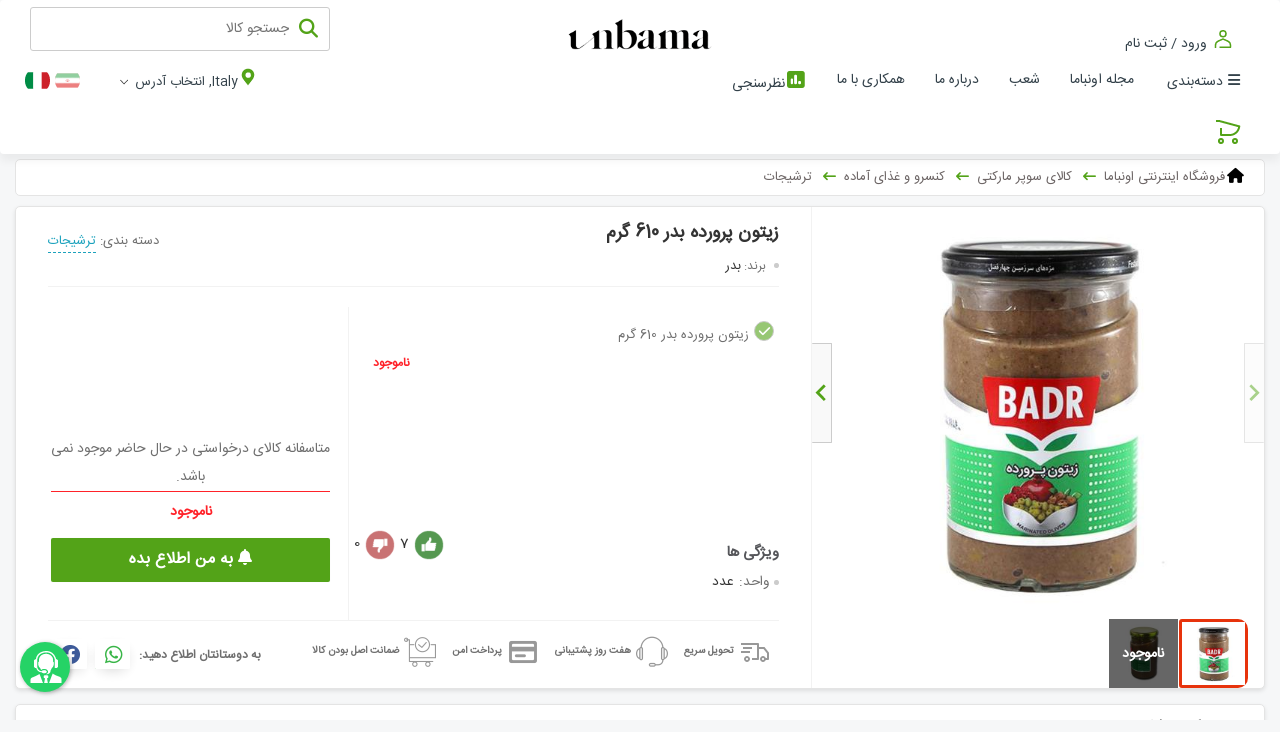

--- FILE ---
content_type: text/html;charset=UTF-8
request_url: https://unbama.it/product/%D8%B2%DB%8C%D8%AA%D9%88%D9%86-%D9%BE%D8%B1%D9%88%D8%B1%D8%AF%D9%87-%D8%A8%D8%AF%D8%B1-610-%DA%AF%D8%B1%D9%85.p1008
body_size: 37905
content:

















<!DOCTYPE html><html dir="rtl" lang="fa"><head><meta http-equiv="Content-Type" content="text/html; charset=utf-8"><meta http-equiv="X-UA-Compatible" content="IE=edge"><meta name="viewport" content="width=device-width, initial-scale=1,user-scalable=0"><meta name="format-detection" content="telephone=no"/><meta charset="UTF-8"/><meta name="viewport" content="width=device-width, initial-scale=1,user-scalable=0"><meta name="geo.region" content="IT"><meta name="theme-color" content="#53a318"><meta name="msapplication-navbutton-color" content="#53a318"><meta name="apple-mobile-web-app-status-bar-style" content="#53a318"><meta name="google-site-verification" content="_ZN2U9utYZgUOUtJe3uEgVJv2t6ROilVsJtRiNG9xhc"/><meta name="language" content="fa"><link rel="canonical" href="https://unbama.it/product/زیتون-پرورده-بدر-610-گرم.p1008"/><link href="/img/r/0-5/favIconImage.ico" rel="icon"/><base href="https://unbama.it"><link rel="alternate" hreflang="fa" href="https://unbama.it/product/زیتون-پرورده-بدر-610-گرم.p1008"><link rel="alternate" hreflang="it" href="https://unbama.it/it/product/zeytoon-parvardeh-olive-marinate-610gr.p1008"><title> زیتون پرورده بدر 610 گرم کد ۱۰۰۸ | اونباما </title><meta name="description" content="مشخصات، قیمت و خرید زیتون پرورده بدر 610 گرم کد ۱۰۰۸ با پایین ترین قیمت و بهترین کیفیت در unbama.it - فروشگاه اینترنتی اونباما"><meta name="keywords" content="فروش زیتون پرورده بدر 610 گرم، قیمت زیتون پرورده بدر 610 گرم، خرید زیتون پرورده بدر 610 گرم، زیتون پرورده بدر 610 گرم"><meta property="og:site_name" content="اونباما"><meta property="og:url" content="https://unbama.it/product/زیتون-پرورده-بدر-610-گرم.p1008"><meta property="og:locale:alternate" content="fa_IR "><meta property="og:title" content="زیتون پرورده بدر 610 گرم کد ۱۰۰۸ | اونباما"><meta property="og:description" content="مشخصات، قیمت و خرید زیتون پرورده بدر 610 گرم کد ۱۰۰۸ با پایین ترین قیمت و بهترین کیفیت در unbama.it - فروشگاه اینترنتی اونباما"><meta property="og:image" content="https://unbama.it/img/t/202112/89/زیتون-پرورده-بدر-610-گرم.jpg?v=162"><meta property="og:image:width" content="300"><meta property="og:image:height" content="200"><link rel="image_src" href="https://unbama.it/img/t/202112/89/زیتون-پرورده-بدر-610-گرم.jpg?v=162"><meta name="twitter:card" content="summary/"><meta name="twitter:title" content="زیتون پرورده بدر 610 گرم کد ۱۰۰۸ | اونباما"><meta name="twitter:description" content="مشخصات، قیمت و خرید زیتون پرورده بدر 610 گرم کد ۱۰۰۸ با پایین ترین قیمت و بهترین کیفیت در unbama.it - فروشگاه اینترنتی اونباما"><meta name="twitter:image" content="https://unbama.it/img/t/202112/89/زیتون-پرورده-بدر-610-گرم.jpg?v=162"><script type="application/ld+json">
        {"@context":"http://schema.org","@type":"Product","url":"https://unbama.it/product/زیتون-پرورده-بدر-610-گرم.p1008","name":"زیتون پرورده بدر 610 گرم","description":"ارزش غذایی در هر سهم:\n\n\n\t\n\tانرژی: 36 کیلوکالری\n\t\n\t\n\tقند: 0 گرم\n\t\n\t\n\tچربی: 0.33 گرم\n\t\n\t\n\tنمک: 0.22 گرم\n\t\n\t\n\tاسیدهای چرب ترانس: 0 گرم\n\t\n\n","category":"ترشیجات","brand":"بدر","productID":"1008","image":["https://unbama.it/img/w/202112/89/زیتون-پرورده-بدر-610-گرم.jpg?v\u003d82000","https://unbama.it/img/w/202112/90/زیتون-پرورده-بدر-610-گرم.jpg?v\u003d25000"],"offers":{"@type":"Offer","availability":"http://schema.org/OutOfStock","price":"7.69","seller":"سوپرمارکت اونباما","priceCurrency":"EUR","itemCondition":"http://schema.org/NewCondition"},"aggregateRating":{"@type":"AggregateRating","ratingValue":"5.0","bestRating":"5.0","ratingCount":"7"}}
    </script><link rel="stylesheet" type="text/css" href="https://unbama.it/assets/global-css/style.min.css?v=1.1.16.6"/><link rel="stylesheet" type="text/css" href="https://unbama.it/assets/global-css/style-advertise.min.css?v=1.1.16.6"/><style>
                :root{ --headerBackground:#000; --headerForeColor:#fff; --mobileHeaderBackground: #2c2c2c; --mobileHeaderForeColor:#fff; --color-brnd: #53a318; --color-brnd-light:rgb(83 163 24 / 23%); --color-brnd-x-light:rgb(83 163 24 / 8%); --color-prim-600: #318200; --color-prim-400: #53a318; --color-prim-200: #a9d18c; --color-yellow: #fff5e1; --color-blue: #54a218;/*green :)*/ --color-red: #e52b23; --color-black-friday-color: #181818; --color-dark-black: #000; --color-black: #231f20; --color-orange: #ffa648; --color-alinktu:#1ca2bd; --color-red2: rgb(223, 37, 50); } strong{ font-weight: bold; } .prettyimg{ border-radius: 10px; box-shadow: 0 2px 4px 0 rgb(0 0 0 / 10%); } #navbar{ padding: 7px 30px !important; } .stellarnav > ul{ box-shadow: unset; border-radius: 0; } .prcblk{ direction:ltr; } .mbdltr .prcblk{ direction:ltr; } .stellarnav > ul ul a { padding-right: 10px; } .stellarnav > ul > li li:not(:last-child) { display: block; border-bottom: 1px solid #eee; } .ddlbskt { z-index: 10000; } .display p { font-size: unset; line-height: 2.5; } /*Mobile*/ .mbdy #frm-search { z-index: 10001; } .mbdy .mobile-search{ z-index: 10002; } /*.mbdy .stellarnav{ display: block; position: absolute; right: 0; top: 0; height: 50px; width: 50px; overflow: hidden; white-space: nowrap; color: transparent; background: #33414a; color: #fff; }*/ .nav.mobile-nav{ box-shadow: 0 1px 2px rgb(51 51 51 / 15%); } .mbdy .mobile-nav-pos{ display: block; position: absolute; right: 0; top: 0; } .mbdy .stellarnav{ height: 50px; width: 50px; overflow: hidden; white-space: nowrap; background: #33414a; color: #fff; } .mbdy .stellarnav.light .menu-toggle span.bars span{ background: #fff; width: 20px; height: 3px; } .ddlbskt[data-count]::after { left: 24px; top: 1px; } .mbdy .ddlbskt[data-count]::after { left: 10px; top: -6px; } /*footer*/ #footer { background-color: #2c2c2c; color: #ddd; font-size: 13px; } #footer .column a{ color: #ddd; } #footer .lstgrtrttl { color: #fff; border-bottom: 1px solid #fff; padding-bottom: 10px; } .footer-firstrow { padding: 15px 0; } .footer-secondrow{ background-image: linear-gradient(-285deg, #0C0C0C 20%, #474747 100%); padding: 15px 0px; } .footer-copyright { color: rgba(255, 255, 255, 0.5); font-size: 12px; } #footer i {font-family:'fontawesome'} #footer .lstgrtrcnt span {margin-right:3px;} .mbdltr #footer .lstgrtrcnt span {margin-left:3px;} #mainslider { position: relative; padding-top: 33%; margin: 5px 0 10px; } .mbdy #mainslider { padding-top: 67%; margin-top: 0; } #mainslider .owl-carousel { position: absolute; top: 0; left: 0; right: 0; bottom: 0; } .gadgetrow.shop-container { margin: 0 auto; } .sglmnu .drpdwn-menu.accntsec{ z-index:1; } /*Banner Styles*/ .nav.mobile-nav{ margin-top: 23px; } .nav.mobile-nav > .lstgrtrwrpr{ position: relative; } .mbdy .banr-nowrooz{ /*display: none;*/ position: fixed; top: 0; z-index: 100000; } .stellarnav.mobile>ul{ z-index: 100000; } #logo-mobile{ z-index: 10; } /*Banner Styles*/ /*slider*/ body:not(.mbdy) #mainslider .owl-carousel .owl-item img { border-radius: 10px; } body:not(.mbdy) #mainslider .owl-theme .owl-dots{ padding-top: 5px; } /**/ #container .static-page>h1 { text-align: center; padding-top: 35px; } .static-page { padding: 0 20px; min-height: 400px; } .mbdy .static-page { padding: 0 5px; } .is-wrapper{ padding: 0 -20px; } .mbdy .is-wrapper{ padding: 0 -5px; } .mbdy .mprddtlcnt{ padding: 0 5px; } /*Header Style2*/ .hdrstyle2 .site-search-box{ flex-grow: unset; width: 300px; border-radius: 3px; height: 44px; margin-bottom: 5px; } .hdrstyle2 .site-search-box .search-icon{ margin-top: 10px; } .hdrstyle2 .site-search-box button{ border-radius: 25px; } .dsk-hdr.mainnavbar .navwrp{ width: auto; } .hdrstyle2 .search-box.site-search-box{ -webkit-transition: all .5s; -moz-transition: all .5s; transition: all .5s; } .hdrstyle2 .search-box.site-search-box:focus-within { width: 40%; max-width: 500px; } .hdrstyle2 #logo{ position: absolute; right: calc(50% - 80px); width:150px !important; } .hdrstyle2 #logo>a>img {width:150px;} .hdrstyle2 .top-bar{ font-size: 14px; } .navwrp .mainnav { padding-right: 30px; } body:not(.mbdy) #ddlbskt{ /*border: 1px solid #ccc;*/ padding: 4px 11px 0; margin-left: 34px; border-radius: 25px; } body.mbdltr:not(.mbdy) #ddlbskt{ margin-right: 34px; margin-left: unset; } body:not(.mbdy) #ddlbskt:before { content: ''; vertical-align: super; padding-left: 5px; color: #33414a; font-size: 13px; } body:not(.mbdy) #ddlbskt.drpdwn-menu.ltr .drpdwn-cnt { left: -18px; } /*Header Style2*/ /*color override*/ .search-icon,.ddlbskt .iccart,.navbar-login-box .icon-svg,.filter-sort:before,.btn-smpl.btn-scnd,.btn-smpl.btn-scnd,.brdcrmpi:after,.ddlbskt[data-count]:after,.bskt-cart, .dsk-hdr .icslctaddr{ color: var(--color-brnd) !important; } .site-search-box button, .option-input:checked, .mbdy #buynow{ background: var(--color-brnd); } .filter-sort li a:hover, .filter-sort li a.selected,.acrd-bx i.acrd:before, .acrd-bx i.acrd:after, .btn-icn,.btn-smpl{ background-color: var(--color-brnd); } .prdmainnav .owl-prev, .prdmainnav .owl-next{ fill: var(--color-brnd); } .btn-smpl.btn-scnd,#thumpic .current .item, #prdthumpic .current .item,.ddlbskt[data-count]:after,.bskt-cart,.resp-tab-active{ border-color: var(--color-brnd); } .ttab-head>li.tactive,.resp-tab-active{ border-top-color: var(--color-brnd); } .mbdy .ddlbskt .iccart{ color: #fcfcfc !important; } .mbdy .ddlbskt[data-count]:after{ background: #fff !important; } .bskt-cart, .ddlbskt[data-count]::after { -webkit-box-shadow: 1px 1px 1px 0 var(--color-brnd-light); -moz-box-shadow: 1px 1px 1px 0 var(--color-brnd-light); box-shadow: 1px 1px 1px 0 var(--color-brnd-light); } .strprfl2.actvslctbrnchbx .strftr, .strprfl2:hover .strftr, .strprfl2.actvslctbrnchbx .strhdr, .strprfl2:hover .strhdr{ background-color: var(--color-brnd); } /*color override*/ /*override*/ .mbdy #back-top{ display:none !important; } /*override*/ /*shipment payment*/ .mbdy .paydmtddtl{ top: 115px; } .mbdy #paymenttype label{ margin-bottom: 0; } /*shipment payment*/ /*Mobile Header*/ #mheader .lngmnu{ position: absolute; top: 11px; left: 75px; background: #33414a; height: 37px; /*border-bottom: 1px solid #fff;*/ justify-content: flex-end; width: 80px; padding: 0 10px; z-index: 500; } /*language module*/ ul.lnglst{ gap: 0; } ul.lnglst li { font-size: 25px; padding-top: 10px; margin-left: 5px; } #mheader ul.lnglst li { padding-top: 0; } ul.lnglst li > .icon-svg{ border-radius: 35px; } .mbdltr #mheader .lngmnu{ left: unset; right: 75px; } /*language module*/ #mheader .usradrsinf{ position: absolute; top: -37px; right: 0; color: #f8f8f8; background: #33414a; height: 36px; width: 100%; margin-left: 0; padding-right: 15px; padding-top: 5px; -webkit-box-orient: horizontal; -webkit-box-direction: normal; -ms-flex-direction: row; flex-direction: row; } #mheader .usradrsinf a, #mheader .adrsshrtloc, #mheader .adrsstrnme { color: #f8f8f8; } .mbdltr #mheader .usradrsinf{ right: unset; left: 0; padding-right: unset; padding-left: 8px; } .navwrp .mainnav>li{ padding: 0 .3em; } .stellarnav li.has-sub>a:after{ margin-right: 4px; } /**/ /*Main Page*/ .custom-container { padding: 20px 0; background: var(--color-yellow); } .custom-container .shop-container{ display: -webkit-box; display: -ms-flexbox; display: flex; -webkit-box-align: center; -ms-flex-align: center; align-items: center; } .custom-container .shop-container.cntnr-mb{ -webkit-box-orient: vertical; -webkit-box-direction: normal; -ms-flex-direction: column; flex-direction: column; -webkit-box-align: center; -ms-flex-align: center; align-items: center; } .discntinr { display: -webkit-box; display: -ms-flexbox; display: flex; -webkit-box-orient: vertical; -webkit-box-direction: normal; -ms-flex-direction: column; flex-direction: column; -webkit-box-align: center; -ms-flex-align: center; align-items: center; } .discntinr-mb{ color: #fff; font-size: 18px; } .discntinr strong { font-size: 20px; text-align: center; color: #333; background: var(--color-yellow); padding: 5px 15px; border: 2px solid #ffffff; box-shadow: 0 10px 16px 0 rgb(0 0 0 / 20%), 0 6px 20px 0 rgb(0 0 0 / 19%) !important; } .mbdy .discntinr strong { font-size: 15px; } .custom-container.redbg { background: var(--color-red); } .custom-container.orangebg { background: var(--color-orange); } .custom-container.blackbg { background: var(--color-black); } .custom-container.bluebg { background: var(--color-blue); } .custom-header{ width: 250px; } .custom-container .lstgrtrpnl{ margin: auto auto auto 0; background-color: transparent; border: 0; width: calc(100% - 250px); } .custom-container.full-width .lstgrtrpnl{ width: 100%; } .custom-container .lstgrtrttl{ border: 0 !important; margin-bottom: 2px; } .custom-container .lstgrtrttl a{ color: var(--color-black); } .mbdy .custom-header{ width: 100px; } .mbdy .custom-container .lstgrtrpnl{ width: 100%; } .custom-container .lstgrtrwrpr .lstgrtrpnl{ box-shadow: unset; } /*background image*/ .bg-container{ position: relative; padding: 15px 0; overflow: hidden; } .bg-container .lstgrtrpnl{ background-color: transparent; border: 0; box-shadow: unset; } .bg-container .lstgrtrpnl .lstgrtrttl, .custom-container.with-header-yellow .lstgrtrpnl .lstgrtrttl{ text-align: center; margin-bottom: 15px; border: 0; } .bg-container .lstgrtrpnl .lstgrtrttl a, .custom-container.with-header-yellow .lstgrtrpnl .lstgrtrttl a{ color: var(--color-black); font-size: 23px; background: var(--color-yellow); padding: 5px 30px; border: 2px solid #ffffff; } .bg-container .bg-box{ position: absolute; top: 0; left: 0; right: 0; bottom: 0; } .bg-container .bg-box.bg-breakfast{ background: url('https://unbama.it/img/r/0-compressed-3/سوپرمارکت.jpg'); background-size: contain; background-repeat: no-repeat; transform: scale(1.2); background-position: right; opacity: .3; } .bg-container .bg-box.bg-green{ background: var(--color-brnd-light); } .mbdy .bg-container .lstgrtrpnl .lstgrtrttl a{ font-size: 15px; } .mbdy .lstgrtrwrpr .lstgrtrpnl, .mbdy .prettyimg, .mbdy .gadgetrow .gadget>img { border-radius: 0; } /*Main Page*/ /*Map*/ .usradrsmap { min-height: 250px !important; } /*Map*/ /*italy style*/ body.mbdltr{ font-family: arial,sans-serif; } html[dir='ltr'] body #ddlbskt:before{ display: inline-block; padding-top: 5px; } html[lang='it'] body:not(.mbdy) #ddlbskt:before{ content: 'Carrello'; } html[dir='ltr'] body .ddlbskt .iccart{ float: left; } .mbdltr .switch-box.switch-xs .switch-text { right: unset; left: 43px; } /*italy style*/ .strprfl .hdrbg{ background: var(--color-brnd); } .strprfl .icstrbrch{ border-color: var(--color-prim-200); } /* For Branch List Page*/ .branch-list{ justify-content: center; gap: 15px; padding: 10px 0; list-style: none; min-height: 500px; } .branch-list>div .strprfl .straddr { min-height: 45px; } .branch-list>div .strprfl .strttl a{ color:#fff; } .branch-list ul { list-style: none; } /* For Branch List Page*/ /* Nav Is Mobile */ .stellarnav.mobile.right > ul { right: 0; -webkit-box-shadow: -2px 0 4px 0 rgb(0 0 0 / 13%); box-shadow: -2px 0 4px 0 rgb(0 0 0 / 13%); } .stellarnav.mobile.left > ul { left: 0; -webkit-box-shadow: 2px 0 4px 0 rgb(0 0 0 / 13%); box-shadow: 2px 0 4px 0 rgb(0 0 0 / 13%); } /* Nav Is Mobile */ /* Fix Mobile Header(Select Address) */ #mheader.fixhdr .usradrsinf { background-color: var(--color-brnd); position: fixed; top: 0; left: 0; right: 0; z-index: 1030; height: 40px; -webkit-transition: top .2s ease-in-out; transition: top .2s ease-in-out; } /* Fix Mobile Header(Select Address) */ .loginpanel .ttab-head li { font-size: 14px; } /*Fix Issue Tab Stick In Mobile when Scroll Top*/ .mbdy header.mobile-nav.fixhdr ~ #container .ttab-head.thead-sticky { top: 37px; } /*temp to deploy after 2022-06-06*/ .mbdltr .prddtlpkg .pkglstlbl .pkgdesc del { margin-right: unset; margin-left: 5px; } /*temp to deploy after 2022-06-06*/ .filter-sort.dropdown-list{ width: 67%; right: 115px; } /*product category main page*/ .prdct img{ border-radius: 14px } ul.mega-menu>li>a{ text-transform: unset; } /*temp for contact us error in mobile*/ .conpnl { width: 700px !important; max-width: 100%; margin: 4% auto; padding: 60px 5%; } /*temp for breadcrump css error 20231024*/ .brdcrmpi { display: inline-block; position: relative; padding-left: 24px; margin-left: 8px; color: #000; } .brdcrmpi a { text-decoration: none; color: #6c6565; } .brdcrmpi h1 { font-size: 13px; } .brdcrmpi .fa { font-size: 15px; margin-left: 2px; } .brdcrmpi:after { font-family: 'fontawesome'; content: '\f177'; width: 18px; height: 18px; text-align: center; font-size: 13px; font-weight: bolder; color: #ff5622; position: absolute; left: 0; bottom: 10%; } .brdcrmpi:last-child:after { content: ''; } .brdcrmpi .bcact { margin-right: 0; padding-right: 0; color: #000; } .bcact:after { display: none; } .mbdltr .brncrmp { padding: 8px 8px 8px 20px; } .mbdltr .brdcrmpi { padding-left: unset; padding-right: 24px; margin-left: unset; margin-right: 8px; } .mbdltr .brdcrmpi .fa { margin-left: unset; margin-right: 2px; } .mbdltr .brdcrmpi:after { /*content: '→';*/ content: '\f178'; left: unset; right: 0; } /*temp for breadcrump css error 20231024*/ .artdtlvert.artcat-middle .lstgrtrpnl>a>h1 { font-weight: 600; display: flex; width: 100%; justify-content: center; align-items: center; } .artdtlvert.artcat-middle .lstgrtrpnl>a>h1:before { content: ''; border-top: 2px solid; margin: 0 16px; color: var(--color-brnd); flex: 1 0 0%; } .artdtlvert.artcat-middle .lstgrtrpnl>a>h1:after { content: ''; border-top: 2px solid; margin: 0 16px; color: var(--color-brnd); flex: 1 0 0%; } /*blog*/ /*artlst-side*/ .artlst-side .artllst { padding: 5px 0 0; } .artlst-side .artllst img{ width: 130px; height: auto; } .artlst-side .artlstitmhor{ border-bottom: 1px solid hsla(0, 0%, 0%, 0.1); padding: 10px 5px 5px 5px !important; margin: 0 10px; } .artlst-side .artlstitmhor:last-child{ border-bottom: unset; padding-bottom: 0; } .lstgrtrwrpr .artlst-side .lstgrtrpnl .lstgrtrttl{ } .artlst-side, .prdlst-side{ padding: 15px 0; } .mbdy .artlst-side,.mbdy .prdlst-side, .mbdy .artllst{ padding: 0 0; } /*artlst-side*/ /*artcat-middle*/ .artdtlvert.artcat-middle .artllst{ display: -ms-grid; display: grid; -ms-grid-columns: 50% 1em 50%; grid-template-columns: 50% 50%; gap: .4em; } .mbdy .artdtlvert.artcat-middle .artllst{ -ms-grid-columns: 100%; grid-template-columns: 100%; } .artdtlvert.artcat-middle .lstgrtrpnl{ box-shadow: unset; background-color: unset; border: unset; } .artdtlvert.artcat-middle .artlstitmvert{ background-color: #fff; border: 1px solid #e4e4e4; box-shadow: 0 2px 4px 0 rgba(0,0,0,0.1); padding: 0 0 10px; } .artdtlvert.artcat-middle .artlstitmvert>a>img{ border: unset; border-radius: 0; margin: 0 0 14px; padding: 0; } .artdtlvert.artcat-middle .artlstitmvert strong{ padding: 0 20px 10px; } .artdtlvert.artcat-middle .artlstitmvert .artdsk{ padding: 0 20px; line-height: 25px; } /*artcat-middle*/ /*blog*/ /*mega-menu-tabular*/ .mainnavbar { padding: 0 20px !important; } ul.mega-menu>li.mega-menu-mega-vtabular>div>ul.mega-menu-mega-vtabular-nav, ul.mega-menu>li.mega-menu-mega-vtabular>div>ul.mega-menu-mega-vtabular-nav>li>a{ background: #f7f7f9; } .rbychldcntnr.fltchldcntnr { display: -webkit-box; display: -ms-flexbox; display: flex; -webkit-box-orient: vertical; -webkit-box-direction: normal; -ms-flex-direction: column; flex-direction: column; } ul.mega-menu>li.mega-menu-mega-vtabular>div, .mega-menu-tabular-content.mgmcategory-chldcntnr{ } .mega-menu-tabular-content.mgmcategory-chldcntnr .rbychldcntnr.fltchldcntnr > a { font-size: 90%; padding-right: 15px; line-height: 2; color: #333; } .mbdltr .mega-menu-tabular-content.mgmcategory-chldcntnr .rbychldcntnr.fltchldcntnr > a { padding-right: unset; padding-left: 15px; } .mega-menu-tabular-content.mgmcategory-chldcntnr .rbychldcntnr.fltchldcntnr .rbychldcntnr.fltchldcntnr { padding-right: 15px; } .mbdltr .mega-menu-tabular-content.mgmcategory-chldcntnr .rbychldcntnr.fltchldcntnr .rbychldcntnr.fltchldcntnr { padding-right: unset; padding-left: 15px; } .mega-menu-tabular-content.mgmcategory-chldcntnr .rbychldcntnr.fltchldcntnr > a:before { content: ""; width: 5px; height: 5px; background: #ccc; vertical-align: middle; margin-left: 5px; border-radius: 50%; display: inline-block; } ul.mega-menu>li.mega-menu-mega-vtabular>div>ul.mega-menu-mega-vtabular-nav .mega-menu-tabular-content>.mega-menu-tabular-content-wrapper>ul>li>a:before, ul.mega-menu>li.mega-menu-mega-vtabular>div>ul.mega-menu-mega-vtabular-nav .mega-menu-tabular-content>.mega-menu-tabular-content-wrapper>a.mega-menu-flat-depth-1:before { /*border-color: transparent transparent transparent var(--color-brnd);*/ border-color: transparent transparent transparent #ff0041; border-width: 0px 0 0 3px; display:inline; } .mbdltr ul.mega-menu>li.mega-menu-mega-vtabular>div>ul.mega-menu-mega-vtabular-nav .mega-menu-tabular-content>.mega-menu-tabular-content-wrapper>ul>li>a:before, .mbdltr ul.mega-menu>li.mega-menu-mega-vtabular>div>ul.mega-menu-mega-vtabular-nav .mega-menu-tabular-content>.mega-menu-tabular-content-wrapper>a.mega-menu-flat-depth-1:before { border-color: var(--color-brnd) transparent transparent transparent; margin-left: unset; margin-right: 6px; } .mbdltr .mega-menu-tabular-content.mgmcategory-chldcntnr .rbychldcntnr.fltchldcntnr > a:before{ margin-left: unset; margin-right: 5px; } ul.mega-menu > li.mega-menu-mega-vtabular > div > ul.mega-menu-mega-vtabular-nav > li > div .mega-menu-tabular-content-wrapper > a, ul.mega-menu > li.mega-menu-mega-vtabular > div > ul.mega-menu-mega-vtabular-nav > li > div .mega-menu-tabular-content-wrapper > ul li { line-height: 2.9; color:#000; } ul.mega-menu > li.mega-menu-mega-vtabular > div > ul.mega-menu-mega-vtabular-nav .mega-menu-tabular-content > .mega-menu-tabular-content-wrapper > ul > li > div.rbychldcntnr > ul > li > a, ul.mega-menu > li.mega-menu-mega-vtabular > div > ul.mega-menu-mega-vtabular-nav .mega-menu-tabular-content > .mega-menu-tabular-content-wrapper > a:not(.mega-menu-flat-depth-1) { font-size: 90%; padding-right: 15px; line-height: 2.1; color:#81858b; } /*hamber*/ .mega-menu-container .mgmcategory > a:after{ content: unset !important; } .mega-menu-container .mgmcategory > a:before{ content: "\f0c9"; padding: 0 5px 0 5px; font-family: 'fontawesome'; font-weight: 900; } /*hamber*/ /*mega-menu-tabular*/ .stellarnav.mobile.light li.has-sub a:first-child { padding-left: 30px; } .stellarnav.mobile.light li a:first-child { white-space: pre-line; } .mbdltr .stellarnav.mobile.light li.has-sub a:first-child { padding-left: 15px; padding-right: 30px; } .mbdltr .stellarnav.mobile ul div.stlrchldcntnr > ul > li > a:not(.dd-toggle):before { border-color: #ccc transparent transparent transparent; margin-left: unset; margin-right: 6px; } .mbdy .prdblk .prdcntsec.prdhdr { margin: 8px 0 7px 5px; } .mbdltr .stellarnav ul .stlrchldcntnr > ul > li { padding-right: unset; padding-left: 15px; } .mbdltr .stellarnav.mobile li.drop-left > div.stlrchldcntnr div.stlrchldcntnr div.stlrchldcntnr { left: auto; } /*footer ads tmp*/ /*version 1*/ /*.ftcstmnav { position: fixed; right: 0; bottom: 0; left: 0; background-color: rgba(75, 75, 75, .85); color: #fff; z-index: 100; text-align: center; height: 50px; font-weight: bold; font-size: 13px; display: -webkit-box; display: -ms-flexbox; display: flex; -webkit-box-pack: center; -ms-flex-pack: center; justify-content: center; -webkit-box-align: center; -ms-flex-align: center; align-items: center; } .ftcstmnav span.clsft { float: right; margin-right: 20px; margin-left: 20px; font-size: 20px; cursor: pointer; z-index: 100; } .ftcstmnav a { color: #fff; line-height: 50px; margin-right: -35px; } .ftcstmnav .txtbld { background-color: #fff; color: #d50101; padding: 3px 8px; border-radius: 3px; border: 2px dashed; } .ftcstmnav .ftcstmcnt{ -webkit-box-flex: 1; -ms-flex-positive: 1; flex-grow: 1; }*/ /*version 1*/ /*version 2*/ .ftcstmnav{ z-index: 100000000; position: fixed; right: 20px; bottom: 20px; font-family: inherit; -webkit-transition: -webkit-transform 0.5s ease-in-out; transition: -webkit-transform 0.5s ease-in-out; -o-transition: transform 0.5s ease-in-out; transition: transform 0.5s ease-in-out; transition: transform 0.5s ease-in-out,-webkit-transform 0.5s ease-in-out; width: 150px; } .ftcstmnav span.clsft { width: 20px; height: 20px; border-radius: 99px; background-color: rgba(0, 0, 0, 0.8); -webkit-box-shadow: 0 0 0 1px transparent; box-shadow: 0 0 0 1px transparent; cursor: pointer; position: relative; top: 3px; -webkit-transition: background-color 0.5s ease, -webkit-box-shadow 0.5s ease; transition: background-color 0.5s ease, -webkit-box-shadow 0.5s ease; -o-transition: box-shadow 0.5s ease, background-color 0.5s ease; transition: box-shadow 0.5s ease, background-color 0.5s ease; transition: box-shadow 0.5s ease, background-color 0.5s ease, -webkit-box-shadow 0.5s ease; position: absolute; top: -25px; left: 0; display: -webkit-box; display: -ms-flexbox; display: flex; -webkit-box-pack: center; -ms-flex-pack: center; justify-content: center; -webkit-box-align: stretch; -ms-flex-align: stretch; align-items: stretch; font-size: 15px; color: #fff; } .ftcstmnav .ftcstmcnt{ -webkit-box-shadow: 0 0 0 4px #cdcdcd; box-shadow: 0 0 0 4px #cdcdcd; border-radius: 5px; -webkit-transition: -webkit-box-shadow 0.5s ease; transition: -webkit-box-shadow 0.5s ease; -o-transition: box-shadow 0.5s ease; transition: box-shadow 0.5s ease; transition: box-shadow 0.5s ease, -webkit-box-shadow 0.5s ease; } .ftcstmnav a { display: -webkit-box; display: -ms-flexbox; display: flex; -webkit-box-orient: vertical; -webkit-box-direction: normal; -ms-flex-direction: column; flex-direction: column; -webkit-box-align: center; -ms-flex-align: center; align-items: center; } .ftcstmnav .ftcstmcntimg{ overflow: hidden; height: 158px; display: -webkit-box; display: -ms-flexbox; display: flex; width: 100%; -webkit-box-align: end; -ms-flex-align: end; align-items: flex-end; } .ftcstmnav .ftcstmcntimg img { border-radius: 5px 5px 0 0; -webkit-box-flex: 1; -ms-flex-positive: 1; flex-grow: 1; } .ftcstmnav a .ftcstmcntbdy{ padding: 5px; border-radius: 0 0 5px 5px; text-align: center; background-color: #ffffff; width: 100%; overflow-wrap: break-word; font-weight: bold; } /*version 2*/ /*footer ads tmp*/ /*auto-complete-search-modal*/ body:not(.mbdy) #autoCompleteSearchModal.tmdl-open .mdl-ctn{ margin-top: 15px; } .auto-complete-search-modal .site-search-box{ border-radius: 3px; } .auto-complete-search-modal .site-search-box .search-icon{ margin-top: 10px; } /*mobile*/ .mbdy #mheader .search-box.site-search-box{ border: 0; left: 50px; top: 7px; position: absolute; z-index: 100; cursor: pointer; } .mbdy #mheader .search-box.site-search-box .search-icon{ color: #fcfcfc !important; font-size: 22px !important; } .mbdy #mheader .search-box.site-search-box > input{ display: none; } /*mobile*/ /*italian*/ .mbdltr.mbdy #mheader .search-box.site-search-box{ left: unset; right: 10px; } .mbdltr.mbdy .sglmnu .ddlbskt { right: 34px; } .sglmnu .drpdwn-menu.accntsec{ font-size: 1.4em; top: 1px; right: 55px; } .mbdltr .sglmnu .drpdwn-menu.accntsec{ top: 0; left: 55px; right: unset; } .mbdltr #mheader .lngmnu{ right: 81px; top: 8px; } /*italian*/ /*auto-complete-search-modal*/ /*login page design*/ div.lgnregbx { background-color: #fdfdfd; background-image: url('https://unbama.it/img/e/1-8/login-register.png'); background-position: left; background-repeat: no-repeat; background-size: auto; } div.lgnregbx .shp-pnl::before { content: ''; position: absolute; top: -120px; left: 50%; -webkit-transform: translateX(-50%); -ms-transform: translateX(-50%); transform: translateX(-50%); background-image: url('https://unbama.it/img/g/1-6/هدر-قالب.png'); width: 220px; height: 80px; cursor: pointer; } .mbdy div.lgnregbx{ background-position: bottom; background-size: contain; } /*login page design*/ /*temp*/ .mbdltr .prdbx.prdhrz .lstaddbskt, .mbdltr .prdbx.prdhrz .lstviwprd{ right: unset; left: 7px; } #dtUserGroupUsers.grid-panel{ display: -webkit-box; display: -ms-flexbox; display: flex; -ms-flex-wrap: wrap; flex-wrap: wrap; -ms-flex-line-pack: start; align-content: flex-start; } #dtUserGroupUsers.grid-panel span.label.ltrdir{ word-wrap: break-word; white-space: pre-wrap; } main#container > .lstgrtrwrpr{ flex-direction: column; } /*temp*/ /* black friday landing page */ html { scroll-behavior: smooth; } .black .btn { transition: .3s; } .black .btn:focus { box-shadow: none; } .black .header { position: relative; padding: 90px 0; background: linear-gradient(rgba(0, 0, 0, .1), rgba(0, 0, 0, .1)), url(/img/b/12-1/جمعه-سیاه-اونباما.jpg); background-position: center; background-repeat: no-repeat; background-size: cover; -webkit-clip-path: polygon(100% 0, 100% 100%, 84% 98%, 68% 100%, 51% 98%, 34% 100%, 17% 98%, 0 100%, 0 0); clip-path: polygon(100% 0, 100% 100%, 84% 98%, 68% 100%, 51% 98%, 34% 100%, 17% 98%, 0 100%, 0 0); text-align: center; z-index: 1; margin:0 -20px; } .black .header .cta { display: flex; flex-wrap: wrap; flex-direction: column; width: 400px; align-content: center; } .mbdy .black .header .cta { width:300px; } .black .header .cta h2.blink { width:400px; background-color:#ff2e25c7; } .mbdy .black .header .cta h2.blink { width:300px; } .black .header h2 { color: #ffffff; font-size: 50px !important; font-weight: bold; line-height: 80px; margin-bottom: 20px; } .mbdy .black .header h2 { font-size: 35px !important; } .black .header h2 span.blk { font-weight: bold; background-color:#fff; border-radius:10px; padding:5px; color:#000; } .black .header h2 span.unb { font-weight: 400; } .black .header ul { margin: 0; padding: 0 0 30px 0; list-style: none; } .black .header ul li { margin-bottom: 5px; font-size: 22px; font-weight: 200; color: #ffffff; } .black .header .btn { padding: 7px 30px; color: #ffffff; font-size: 40px; font-weight: bold; border: 1px solid #ffffff; border-radius: 30px; } .black .header .btn:hover { background: #9B1B30; border-color: #9B1B30; } #feature-mini { position: relative; background: var(--color-black-friday-color); } #feature-mini .col-md-4 { border-left: 1px solid #fff; } #feature-mini .col-md-4:nth-child(3n) { border-left: none; } .mbdltr #feature-mini .col-md-4 { border-right: 1px solid #fff; } .mbdltr #feature-mini .col-md-4:nth-child(1n) { border-left: none; } .mbdltr #feature-mini .col-md-4:nth-child(3n) { border-right: none; } .mbdy #feature-mini .row{ display: -webkit-box; display: -ms-flexbox; display: flex; -ms-flex-wrap: nowrap; flex-wrap: nowrap; -webkit-box-align: center; -ms-flex-align: center; align-items: center; -webkit-box-pack: justify; -ms-flex-pack: justify; justify-content: space-between; } #feature-mini .feature-item { padding: 30px 0 20px 0; text-align: center; } #feature-mini .feature-item i { color: #ffe000; font-size: 45px; margin-bottom: 15px; } #feature-mini .feature-item h3 { color: #ffffff; font-size: 18px; font-weight: 200; } #feature-mini .feature-item p { color: #ffffff; margin: 0; font-size: 16px; } .section-header { position: relative; margin-bottom: 20px; padding-bottom: 10px; } .section-header::after { content: ''; position: absolute; width: 300px; height: 2px; left: calc(50% - 145px); bottom: 0; background: #fff; } .section-header p { margin: 0; color: #9B1B30; font-size: 22px; font-weight: 400; text-align: center; } .section-header h1 { margin: 0; font-size: 45px !important; font-weight: bold; text-align: center; color:#fff !important; } @media (max-width: 575.98px) { .section-header h1 { font-size: 45px; } } #about { position: relative; padding: 60px 15px; background: var(--color-black-friday-color); text-align: center; margin-top:-5px; } #about .about-text { position: relative; width: 100%; } #about .about-text p { font-size: 18px; font-weight: 200; margin-bottom:20px; color:#fff; } #about .about-text .btn { padding: 5px 20px; color: #ffffff; font-size: 30px; font-weight: 200; border: 1px solid #ffffff; border-radius: 30px; background-color: #122326; } #about .about-text .btn:hover { background: #9B1B30; border-color: #9B1B30; } #newsletter { position: relative; padding: 45px 15px; background: #c5ff98; margin-top:-5px; } #newsletter .cta{ display: flex; float: left; direction: ltr; flex-wrap: wrap; flex-direction: column; } #newsletter img { position: absolute; height: 450px; right: 30px; bottom: -93px; z-index: 1; border:none; } #newsletter h2 { position: relative; font-size: 40px; font-weight: bold; margin-bottom: 18px; padding-bottom: 15px; direction:ltr; } #newsletter h2::after { position: absolute; content: ""; width: 300px; height: 2px; left: 0; bottom: -8px; background: #ffffff; } #newsletter .btn { float: left; width: 312px; height: 45px; margin-right: 1px; padding-top: 10px; color: #fff; font-size: 18px; font-weight: 200; background: #3c9c01; border-radius: 30px; transition: .3s; } #newsletter .btn:hover { color: #ffffff; background: #000000; } #newsletter .btn:focus { box-shadow: none; } .feature { position: relative; padding: 20px 15px 20px 15px; background: var(--color-black-friday-color); margin-top:-5px; } .feature .product-feature { position: relative; width: 100%; margin-bottom: 30px; display:flex; } .mbdy .feature .product-feature { flex-direction: column; align-items: center; } .feature .product-feature:last-child { margin: 0; } .feature .product-icon { position: relative; width: 60px; height: inherit; float: left; } .feature .fa-stack{ width: 3em; height: 3em; } .feature .product-icon i { color: #ff1313; font-size: 50px; margin-top: 15px; } .feature .fa-certificate::before { color: #fff; } .feature .fa-tag::before { font-size: 35px; } .feature .product-content { position: relative; width: calc(100% - 60px); float: left; } .mbdy .feature .product-content { width: 100%; padding: 10px 0; } .feature .product-feature h2 { font-size: 22px !important; background-color: #fcfcfc; font-weight: bold; border-radius: 5px; } .feature .product-feature p { font-size: 16px; margin-bottom: 0; color:#fff; } .feature .product-feature ul { color: #36ff0f; } .feature .product-img { position: relative; width: 100%; overflow: hidden; } .feature .product-img img { width: 100%; border:none; } @media (max-width: 767.98px) { .feature .product-img img { margin: 45px 0; } } h2.blink{ width: 300px; background-color: #ff2e25; padding: 15px; text-align: center; float: left; border-radius: 10px; } h2.blink span{ font-size: 23px; color: #fff; animation: blink 1s linear infinite; } @keyframes blink{ 0%{opacity: 0;} 50%{opacity: .5;} 100%{opacity: 1;} } /*mehdi*/ .independed-img{ border: unset !important; padding: 0 !important; } .independed-img.full-width{ width: 100%; } .bf-product-carousel{ margin:20px 2px; background-color: var(--color-black-friday-color); } .bf-product-carousel .prdbx { background: var(--color-black-friday-color); border: 0px solid #fff; border-radius: 5px; } .bf-product-carousel .lstgrtrpnl { background-color: var(--color-black-friday-color); /*border: unset; */ } .bf-product-carousel .prdblk .prdcntsec.prdhdr, .bf-product-carousel .prdprcblk .prdprc, .bf-product-carousel .prdprcblk del { color: #fff; } .bf-product-carousel .owl-theme .owl-nav{ } .bf-product-carousel .owl-theme .owl-dots{ margin-top: 10px; } .bf-product-carousel .owl-carousel.rltprdlst .owl-nav .owl-next, .bf-product-carousel .owl-carousel.rltprdlst .owl-nav .owl-prev{ background-color: var(--color-black-friday-color) !important; padding: 0 !important; height: 42px; } .bf-product-carousel svg { fill: #fff; } .bf-product-carousel .btn-smpl { background-color: var(--color-red); } #newsletter{ background: var(--color-yellow); } .mbdy #newsletter{ padding-top: 0; } #newsletter .cta{ -webkit-box-align: center; -ms-flex-align: center; align-items: center; } .mbdy #newsletter .cta{ float: unset; } .mbdy #newsletter img{ position: relative; right: 0; bottom: 0; height: auto; } .black-friday-bg{ background-color: var(--color-black-friday-color); } /*black friday promo page*/ /*.cd-main-content:has(.shop-search-promo-page) #sbcrd .shp-pnl-cnt:before { content: ''; display: block; background-image: url(https://unbama.it/img/b/12-3/unbama-back-friday.png); width: 100%; height: 250px; background-size: cover; } .cd-main-content:has(.shop-search-promo-page), .shop-search-promo-page, .shop-search-promo-page *:not(.noUi-target *):not(.prdshpicns):not(.prdshpicns svg) { background-color: #181818 !important; color: #fff !important; } .shop-search-promo-page .filter-sort li a:hover, .shop-search-promo-page .filter-sort li a.selected, .shop-search-promo-page .acrd-bx i.acrd:before, .shop-search-promo-page .acrd-bx i.acrd:after, .shop-search-promo-page .btn-icn, .shop-search-promo-page .btn-smpl{ border: 1px solid #fff; border-radius: 5px; } .shop-search-promo-page .shp-pnl{ border-radius: 0; } .dvlst{ padding-bottom: 1px; }*/ /*end black friday landing page*/ /*start fixed top black friday banner*/ body.mbdy:has(.banr-nowrooz){ margin-top: 65px; } body.mbdy:has(.banr-nowrooz) #mheader.fixhdr .usradrsinf{ top: 25px; } /*end fixed top black friday banner*/ .art-dtl .ctn { margin:0 2rem; } .art-dtl .ctn a { color:#3a6af1; } .artlstitmhor .artdsk { -webkit-box-orient: vertical; display: -webkit-box; -webkit-line-clamp: 4; overflow: hidden; } .mn-supermarket .mega-menu-tabular-content{ /*background:url("/img/u/43-shoppingbag/supermarket.png");*/ } /* Link Container */ #hotnew.link-container { display: inline-block; position: relative; font-family:iransans, 'Arial', sans-serif; } /* Link Styling */ #hotnew.link-container a { display: inline-block; padding: 0 10px; background-color: #3498db; /* Blue background */ color: white; text-decoration: none; border-radius: 5px; font-size: 14px; transition: background-color 0.3s ease; line-height: 35px; position: relative; min-width: 72px; top: 10px; } } #hotnew.link-container a:hover { background-color: #54a218 !important; /* Darker blue on hover */ } /* Badge Styling */ #hotnew.link-container a:after { position: absolute; top: -18px; left: -20px; background-color: #e74c3c; /* Red background */ color: white; font-size: 12px; padding: 5px 10px; border-radius: 5px; animation: pulse 1.5s infinite; top: -18px; line-height: 13px; } .mbdltr #hotnew.link-container a:after { top: -14px; left: 60px; } /* Pulse Animation for Badge */ @keyframes pulse { 0% { transform: scale(1); } 50% { transform: scale(1.1); } 100% { transform: scale(1); } } #hotnew.link-container a:after{ content:"جدید"; font-family:iransans; } #hotnew.link-container.daily-discount a { margin-right:auto; min-width: 68px; text-align: center; } #hotnew.link-container.daily-discount a:after{ content:"ویژه"; font-family:iransans; } .mbdltr #hotnew.link-container.daily-discount a:after{ content:"special"; font-family:iransans; } /**** by davari for slider left thin line bug ****/ body:not(.mbdy) .owl-carousel .owl-stage-outer { border-radius: 10px; } body:not(.mbdy) #mainslider .owl-carousel .owl-stage-outer { width:99%; } /**** efd of by davari for slider left thin line bug ****/ .videocontent { margin:auto; display:block; width:600px; } body.mbdy .videocontent{ margin:auto; display:block; text-align:center; width:330px; } article.art-dtl h1, article.art-dtl h2, article.art-dtl h3, article.art-dtl h4 {font-weight:bold} article.art-dtl ul{ list-style:decimal; } article table thead { background-color:#aaa; } article table td { border:1px solid #aaa; } body.mbdltr .art-dtl ul ,body.mbdltr .art-dtl ol{ list-style:decimal; } .faqlst{ list-style:decimal; } article .bizcontent{ /*width: 80.5%; margin-right: 20%;*/ background-color: #fff; padding: 0 1% 20px; -webkit-box-shadow: 0 2px 4px 0 rgba(0, 0, 0, .03); box-shadow: 0 2px 4px 0 rgba(0, 0, 0, .03); border: 1px solid #e4e4e4; } article .bizcontent .table-container { box-shadow: 0 4px 8px rgba(0, 0, 0, 0.1); border-radius: 12px; overflow: hidden; max-width: 800px; width: 100%; } article .bizcontent table { width: 100%; border-collapse: collapse; } article .bizcontent th, article .bizcontent td { padding: 16px; text-align: left; } article .bizcontent th { background: #4CAF50; color: white; text-transform: uppercase; } article .bizcontent tr:nth-child(even) { background: #f2f2f2; } article .bizcontent tr:hover { background: #e0f7fa; transition: background 0.3s ease; } article .bizcontent h1, article .bizcontent h2, article .bizcontent h3, article .bizcontent h4 { padding: 10px 0% 10px; margin: 11px 0; } article .bizcontent strong {font-weight:bold;} .alinktu{color:var(--color-alinktu) !important;} /* end of business type content */ /*landig page style*/ .landingcontainer{ margin: 0 auto; padding: 20px; border-radius: 8px; box-shadow: 0 0 10px rgba(0,0,0,0.1); background-color: #fff; } .landingcontainerh1, .landingcontainerh2, .landingcontainerh3 { color: #b71c1c; } .landingcontainer ul { padding-right: 20px; } .landingcontainer .faq { margin-top: 20px; } .landingcontainer .faq details { margin-bottom: 10px; padding: 10px; background: #f1f1f1; border-radius: 5px; } .landingcontainer .faq summary { cursor: pointer; font-weight: bold; } .landingcontainer .faq p { margin: 10px 0; } .landingcontainer a { color: #d81b60; text-decoration: none; } .landingcontainer a:hover { text-decoration: underline; } /* end of landingpage content */ .fb-textarea-wrapper h4:before, .fb-text-wrapper h4:before { content: "\f0eb"; font-family: 'fontawesome'; font-weight: 900; font-size: 20px; margin: 0 5px; color: gold; display: inline-block; } /*survey link*/ .survey-link a:before{ font-family: fontawesome; font-weight: 900; content: "\f681"; margin: 0 2px; font-size: 20px; color: var(--color-brnd); } /*survey link*/ /*tmp */ .mbdltr:not(.mbdy) .auto-complete-search-modal .mdlcls:not(.hstxt) { left: 15px; right: unset; } .mbdy #prdthumpic .current .item { border: 0 !important; } .brncrmp.shp-pnl{ -webkit-box-shadow: unset; box-shadow: unset; } /* product landing page styles */ .lndp-hdr { margin: 0 -20px; background-image:var(--lndp-hdr-bg-image); height: 350px; /*background-attachment: fixed;*/ position: absolute; z-index:0; background-repeat: no-repeat; background-size: cover; } .lndp-hdr.bztype { margin:0; position: relative; } .mbdy .lndp-hdr { margin: 0 -5px; } .lndp-hdr .container{ padding-right: 15px !important; padding-left: 15px !important; } .lndp-hdr .lndp-hdr-cnt { background: rgba(0, 0, 0, 0.7); padding: 20px; border-radius: 10px; margin: 75px auto; text-align: center; } .mbdy .lndp-hdr .lndp-hdr-cnt { margin: 50% auto; -webkit-transform: translateY(calc(-50% - 25px)); -ms-transform: translateY(calc(-50% - 25px)); transform: translateY(calc(-50% - 25px)); } .lndp-hdr .lndp-hdr-cnt h1, .lndp-hdr .lndp-hdr-cnt p{ color: #fff; text-align: center; } body:not(.mbdy) .lndp-hdr .lndp-hdr-cnt p { font-size: 16px; } body:not(.mbdy) .lndp-hdr .lndp-hdr-cnt h1 { font-size: 25px !important; } .lndp-prd-lst{ margin-top:301px; z-index:10; } .mbdy .lndp-prd-lst { } .lndp-desc-cnt{ margin-top:15px; margin-bottom: 35px; } .lndp-desc-cnt .h1text, .lndp-desc-cnt .h2text, .static-page .lndp-desc-cnt h1, .static-page .lndp-desc-cnt h2, .static-page .lndp-desc-cnt h3, .h3text { padding: 0; margin: 15px 5px; } .static-page ol, .static-page ul, .ultext { margin-right: 2%; list-style-type: disc; padding-bottom: 5px; } .static-page ol > li > ol, .static-page ol > li > ul, .static-page ul > li > ol, .static-page ul > li > ul, .ultext{ list-style: circle; } .mbdy.static-page ol, .mbdy.static-page ul, .mbdy.ultext { margin-right: 5%; } .mbdltr .static-page ol, .mbdltr .static-page ul, .mbdltr .ultext { margin-left:2%; margin-right:auto; } .mbdy.mbdltr .static-page ol, .mbdy.mbdltr .static-page ul, .mbdy.mbdltr .ultext { margin-left:5%; } .lndp-desc-cnt ul , .lndp-desc-cnt ol { list-style-type:disc; } .lndp-desc-cnt strong, .lndp-desc-cnt strong { font-weight:bold; } /* bzt landing page */ #container:has(.lndp-hdr.bztype){ display: -webkit-box; display: -ms-flexbox; display: flex; -webkit-box-orient: vertical; -webkit-box-direction: normal; -ms-flex-direction: column; flex-direction: column; } #container:has(.lndp-hdr.bztype) > .container.brncrmp-wrpr { -webkit-box-ordinal-group: 3; -ms-flex-order: 2; order: 2; margin-top: -56px; } #container:has(.lndp-hdr.bztype) > .lstgrtrwrpr { z-index: -1; -webkit-box-ordinal-group: 2; -ms-flex-order: 1; order: 1; } #container:has(.lndp-hdr.bztype) > * { -webkit-box-ordinal-group: 4; -ms-flex-order: 3; order: 3; } .mbdy .shop-search-bzt-page .lndp-hdr { margin: 0; } /* bzt landing page */ /* product landing page styles */ /* product saleplan score styles */ .salePlanScoreHint .shpngmsg > span{ color: darkgreen; font-weight: bold; } /* product saleplan score styles */ /* profile dropdown style */ .bskt-prdlst a.fulllnk, .bskt-prdlst li{ padding: 5px; border-radius: 5px; } .mbdy .drpdwn-menu li:hover{ background-color: unset; } .drpdwn-menu.open-menu .drpdwn-cnt{ min-width: 200px; /*min-height: 117px;*/ } .navbar-login-box{ padding: 15px 10px 0; } .ddlusrprf:after { content: attr(data-caption); padding: 0 5px; } .ddlusrprf .fa.fa-chevron-down{ float: left; padding: 0; position: relative; top: 10px; } .mbdltr .ddlusrprf .fa.fa-chevron-down{ float: right; } .ddlusrprf.drpdwn-menu.ltr .drpdwn-cnt { left: 0; } .sglmnu .drpdwn-menu.accntsec li { font-size: 16px; } .mbdltr .sglmnu .drpdwn-menu.accntsec li { padding: 0; text-align: left; } .drpdwn-menu li:last-child >a { border-bottom: 0; } /*menu icons*/ .ddlusrprf.drpdwn-menu li > a:before{ font-family: fontawesome; font-weight: 900; padding: 0 5px; color: var(--color-brnd); font-size: 18px; } .accntsec.drpdwn-menu li > a:before{ font-family: fontawesome; font-weight: 900; padding: 0 3px; font-size: 15px; } .drpdwn-menu li.my-order > a:before{ content: "\f291"; } .drpdwn-menu li.club-awars > a:before{ content: "\f06b"; } .drpdwn-menu li.my-discounts > a:before{ content: "\f02b"; } /*menu icons*/ /* profile dropdown style */ /*mehdi for remove botton gap in product carousels*/ .owl-theme .owl-nav { margin-top: 0; } /* mobile app style */ .static-page:has(.advance-search) { min-height: 100vh; } /* profile dropdown style */ .artlnkbx .bx-cnt{ color: #333; } body.mbdltr .react-angularjs-wrapper{ font-family: arial,sans-serif; } /* blog Styles*/ .artdtlvert.artcat-middle .artlstitmvert .artdsk, .artlstitmhor .artdsk{ text-align: justify; } /* blog Styles*/ /* popup bottom right*/ #lsg_pop_349{ overflow: initial; } #lsg_pop_349 .ad-popup-close{ top: -33px; left: 0; padding-top: 2px; font-size: 19px; } .mbdy #lsg_pop_349 .ad-popup-close{ font-size: 20px; } #lsg_pop_349 .owl-slide-progress{ top: 146px !important; } /* popup bottom right*/ /** barresi shavad */ #logo-mobile { position: absolute; right: 30%; top: -8px; width:80px; } .nav.mobile-nav { height: 65px; } body {overflow-x:hidden !important;} /** end of barresi shavad */ /*mehdi start promo-container */ :root{ --promo-title-width: 50px; } .nonebg { background: unset; } .mbdy .promo-container{ padding: 0; } .mbdy .promo-container .shop-container{ -webkit-box-orient: horizontal; -webkit-box-direction: normal; -ms-flex-direction: row; flex-direction: row; -webkit-box-align: stretch; -ms-flex-align: stretch; align-items: stretch; } .mbdy .promo-container a.custom-header-mb{ display: -webkit-box; display: -ms-flexbox; display: flex; -ms-flex-negative: 0; flex-shrink: 0; color: #fff; margin-bottom: 0 !important; } /*------*/ .mbdy .promo-container .promo-title { position: relative; border-radius: 10px; width: var(--promo-title-width); margin: 10px 5px 10px 0; background: var(--color-brnd); -webkit-box-pack: center; -ms-flex-pack: center; justify-content: center; } .mbdy .promo-container.hot-promo .promo-title{ background: var(--color-red2); } .mbdy .promo-container .promo-title svg{ position: absolute; top: 10px; } .mbdy .promo-container .promo-title strong{ background: unset; border: unset; -webkit-transform: translate(0, 0) rotate(90deg) skewX(0) skewY(0) scaleX(1) scaleY(1); -ms-transform: translate(0, 0) rotate(90deg) skewX(0) skewY(0) scaleX(1) scaleY(1); transform: translate(0, 0) rotate(90deg) skewX(0) skewY(0) scaleX(1) scaleY(1); color: unset; -webkit-box-shadow: unset !important; box-shadow: unset !important; width: -webkit-max-content; width: -moz-max-content; width: max-content; } /*------*/ .mbdy .promo-container .lstgrtrpnl{ -webkit-box-shadow: none; box-shadow: none; } .mbdy .promo-container.promo-has-hor-title .lstgrtrpnl{ width: calc(100% - (var(--promo-title-width) + 10px)); margin: 0; } .mbdy .promo-container .rltprdlst { display: -ms-grid !important; display: grid !important; grid-auto-flow: column; -ms-grid-rows: 1fr 12px 1fr; grid-template-rows: repeat(2, 1fr); gap: 5px; overflow-x: auto; padding: 10px; -ms-scroll-snap-type: x mandatory; scroll-snap-type: x mandatory; } .mbdy .promo-container .rltprdlst .prdbx { width: 150px; border-radius: 15px; } /*------*/ .mbdy .promo-container.hot-promo .prdprcdis .prddis { background: var(--color-red2); border-color: var(--color-red2); } .mbdy .promo-container button.lstaddbskt, .mbdy .promo-container button.lstviwprd { background: #fff; color: red !important; border: 1px solid red; border-radius: 10px; display: -ms-grid; display: grid; -webkit-box-align: center; -ms-flex-align: center; align-items: center; -webkit-box-pack: center; -ms-flex-pack: center; justify-content: center; height: 30px; } .mbdy .promo-container button.lstaddbskt:before, .mbdy .promo-container button.lstviwprd:before { font-size: 13px; } /*mehdi end promo-container */ /*mehdi mobile slider */ .mbdy #mainslider{ margin: 2px 5px 10px; } .mbdy #mainslider .owl-carousel{ top: 3px; } .mbdy #mainslider .owl-carousel .owl-stage-outer{ border-radius: 10px; overflow: hidden; } /*mehdi mobile slider */ /*mehdi mobile bottom nav */ /* ===================== BOTTOM NAV STYLES ======================*/ .mbn-container { position: fixed; bottom: 0; right: 0; left: 0; display: flex; z-index: 1100; backdrop-filter: blur(5px); transition: .3s; } .mbn-item{ flex:1; text-align:center; padding: 6px 0; color:#444; position:relative; font-size:12px; text-decoration: none; } .mbn-item i{ font-size:20px; display:block; margin-bottom: 4px; } .mbn-item.active{ color:var(--color-brnd) } /* THEME */ .mbn-light{ background:#fff; border-top:1px solid #ddd } .mbn-dark{ background:#1a1a1a; color:#fff } .mbn-glass{ background:rgba(255,255,255,.55); } /* BADGE */ .mbn-badge{ position:absolute; top:4px; right:20%; background:red; color:#fff; font-size:10px; padding:2px 6px; border-radius:20px; } /* SUBMENU */ .mbn-sub{ position:absolute; bottom:75px; left:10px; right:10px; background:#fff; border-radius:10px; display:none; padding:10px; box-shadow: 0 10px 25px rgba(0,0,0,.15); } .mbn-item.show-sub .mbn-sub{ display:block } .mbn-sub-btn{ width:100%; padding:10px; border:none; background:#f3f3f3; margin:6px 0; border-radius:10px; font-size: 14px; cursor: pointer; } .mbdy .ad-popup-container.ad-popup-bottom-right { bottom: 50px; right: 10px; } /*mehdi mobile bottom nav */ /*mehdi hide panir in it lang */ html[lang="it"] .owl-item:has(.owl-hidden) { display: none; } /*mehdi hide panir in it lang */
            </style><script>
//siteConfigBlock
var siteConfig = {
    siteDomain: 'https://unbama.it',
    shortDomainUrl: 'unbama.it',
    fileDomain: 'https://unbama.it',
    resourceVersion: '?v=1.1.16.6',
    defaultCurrency: '€',
    shopCurrency: '€',
    shopFractionSize: 2,
    isLeftToRight: false,
    langCookieName: 'localeLang',
    currentLang : 'fa_IR',
    defaultLang : 'fa_IR',
    isDefaultLang : true,
    calendarType: 2,
    showCentralPolicies: true,
    purchaseForceChooseBranch: true,
    isAuthUser: false,
    hasError: false,
    showTax: false,
    isAppMode: [[false]],
    isAppPageOnlyMode: [[false]],
    PMode: true
}
//siteConfigBlock
//use for mainScriptLoaded
var scriptQueue = [];
</script><script async src="https://www.googletagmanager.com/gtag/js?id=AW-11027466543"></script><script>
  window.dataLayer = window.dataLayer || [];
  function gtag(){dataLayer.push(arguments);}
  gtag('js', new Date());

  gtag('config', 'AW-11027466543');
</script><script>
!function(f,b,e,v,n,t,s)
{if(f.fbq)return;n=f.fbq=function(){n.callMethod?
n.callMethod.apply(n,arguments):n.queue.push(arguments)};
if(!f._fbq)f._fbq=n;n.push=n;n.loaded=!0;n.version='2.0';
n.queue=[];t=b.createElement(e);t.async=!0;
t.src=v;s=b.getElementsByTagName(e)[0];
s.parentNode.insertBefore(t,s)}(window, document,'script',
'https://connect.facebook.net/en_US/fbevents.js');
fbq('init', '1488966855420434');
fbq('track', 'PageView');
</script><noscript><img height="1" width="1" style="display:none" src="https://www.facebook.com/tr?id=1488966855420434&ev=PageView&noscript=1"/></noscript></head><body data-device="normal" class=""><svg id="iconfont-svg-group" aria-hidden="true" style="position: absolute; width: 0px; height: 0px; overflow: hidden;"><symbol id="svg-cart" viewBox="0 0 1024 1024"><path d="M288 704a96 96 0 1 1-0.021333 192 96 96 0 0 1 0.042666-192z m448 0a96 96 0 1 1-0.021333 192 96 96 0 0 1 0.042666-192z m-448 64a32 32 0 1 0 0 64 32 32 0 0 0 0-64z m448 0a32 32 0 1 0 0 64 32 32 0 0 0 0-64zM234.24 128a32 32 0 0 1 8.32 1.109333l640.426667 172.416a32 32 0 0 1 22.762666 38.549334l-11.093333 44.949333C857.856 534.784 724.096 640 570.453333 640H288.469333a32 32 0 0 1-32-32V380.586667h64V576H570.453333c124.117333 0 232.256-85.077333 262.08-206.272l3.584-14.549333L229.973333 192H128V128z"></path></symbol><symbol id="svg-account" viewBox="0 0 1024 1024"><path d="M499.072 482.730667a32 32 0 0 1 25.877333 0L731.733333 574.08c80.384 35.52 132.266667 115.498667 132.266667 203.797333V864A32 32 0 0 1 832 896H361.770667v-64H800v-54.101333a158.656 158.656 0 0 0-94.122667-145.28L512 546.986667l-193.856 85.653333a158.634667 158.634667 0 0 0-94.144 145.258667V896h-64v-118.101333c0-88.32 51.882667-168.277333 132.266667-203.797334zM512 128a160 160 0 1 1-0.021333 320.021333A160 160 0 0 1 512 128z m0 64a96 96 0 1 0 0.021333 192.021333A96 96 0 0 0 512 192z"></path></symbol><symbol id="svg-signout" viewBox="8 4 38 38"><path xmlns="http://www.w3.org/2000/svg" d="M34 23h-2v-4c0-3.9-3.1-7-7-7s-7 3.1-7 7v4h-2v-4c0-5 4-9 9-9s9 4 9 9v4z"/><path xmlns="http://www.w3.org/2000/svg" d="M33 40H17c-1.7 0-3-1.3-3-3V25c0-1.7 1.3-3 3-3h16c1.7 0 3 1.3 3 3v12c0 1.7-1.3 3-3 3zM17 24c-.6 0-1 .4-1 1v12c0 .6.4 1 1 1h16c.6 0 1-.4 1-1V25c0-.6-.4-1-1-1H17z"/></symbol><symbol id="icon-icArrowRight" viewBox="0 0 1024 1024"><path d="M635.882667 512L319.445333 808.661333l43.776 46.677334 341.333334-320a32 32 0 0 0 0-46.677334l-341.333334-320-43.776 46.677334L635.882667 512z"></path></symbol><symbol id="icon-icSelected" viewBox="0 0 1024 1024"><path d="M408.682667 681.216l-192.64-193.536L170.666667 532.821333l215.338666 216.32a32 32 0 0 0 45.354667 0l424.661333-426.666666L810.666667 277.333333 408.682667 681.216z"></path></symbol><symbol id="icon-icStore" viewBox="0 0 1024 1024"><path d="M765.525333 128c31.232 0 59.285333 19.242667 69.717334 48.384l54.336 152.042667c3.989333 4.309333 6.421333 9.941333 6.421333 16.106666v133.653334c0 47.722667-25.301333 89.898667-63.978667 115.285333L832 844.266667C832 872.533333 809.557333 896 781.141333 896H384v-64h384V617.237333A159.914667 159.914667 0 0 1 746.666667 618.666667l-5.248-0.085334c-45.44-1.493333-85.76-22.08-112.106667-53.504-26.304 31.424-66.624 52.032-112.064 53.504L512 618.666667c-47.594667 0-89.984-20.949333-117.333333-53.568C367.317333 597.717333 324.906667 618.666667 277.333333 618.666667c-7.253333 0-14.357333-0.490667-21.333333-1.429334V896H192V593.493333c-38.698667-25.386667-64-67.584-64-115.306666V344.533333c0-6.4 2.624-12.245333 6.890667-16.597333L194.133333 174.677333C205.056 146.453333 232.64 128 263.210667 128zM362.666667 384H192v94.186667C192 519.509333 229.354667 554.666667 277.333333 554.666667c47.957333 0 85.333333-35.157333 85.333334-76.48V384z m234.666666 0h-170.666666v94.186667C426.666667 519.509333 464.021333 554.666667 510.954667 554.666667l4.202666-0.042667C561.706667 553.109333 597.333333 518.485333 597.333333 478.186667V384z m234.666667 0h-170.666667v94.186667c0 40.32 35.626667 74.922667 82.176 76.437333l4.202667 0.042667c46.933333 0 84.288-35.157333 84.288-76.48V384z m-66.474667-192H263.210667c-4.416 0-8.106667 2.474667-9.386667 5.738667L206.613333 320h611.989334l-43.605334-122.069333a9.493333 9.493333 0 0 0-7.573333-5.76L765.525333 192z"></path></symbol><symbol id="icon-icLocation" viewBox="0 0 1024 1024"><path d="M512 85.333333c176.746667 0 320 143.274667 320 320 0 123.626667-56.469333 199.808-197.824 378.261334l-76.885333 97.173333c-14.464 18.432-29.461333 37.546667-45.290667 57.898667C279.786667 639.850667 192 559.850667 192 405.333333c0-176.725333 143.253333-320 320-320z m10.666667 192a138.666667 138.666667 0 1 0 0 277.333334 138.666667 138.666667 0 0 0 0-277.333334z"></path></symbol><symbol id="icon-eye" viewBox="0 0 1024 1024"><path d="M512 85.333333c176.746667 0 320 143.274667 320 320 0 123.626667-56.469333 199.808-197.824 378.261334l-76.885333 97.173333c-14.464 18.432-29.461333 37.546667-45.290667 57.898667C279.786667 639.850667 192 559.850667 192 405.333333c0-176.725333 143.253333-320 320-320z m10.666667 192a138.666667 138.666667 0 1 0 0 277.333334 138.666667 138.666667 0 0 0 0-277.333334z"></path></symbol><symbol id="icon-icArrowDown" viewBox="0 0 1024 1024"><path d="M517.056 630.826667l296.661333-316.437334 46.677334 43.776-320 341.333334a32 32 0 0 1-46.677334 0l-320-341.333334 46.677334-43.776L517.056 630.826667z"></path></symbol><symbol id="icon-support" viewBox="0 0 119.93 122.88"><path class="cls-1" d="M0,122.88c1.44-18.54-2.21-17.79,13.32-23.6a120.09,120.09,0,0,0,21.82-11l13.27,34.63ZM41.22,72.75A47.21,47.21,0,0,1,37.32,65c-8.39-4.72-9.73-25.71-4.56-24.12,0-.79-.14-3-.14-4.52,0-34.07,54.74-34.09,54.74,0,0,1.56-.16,3.73-.14,4.52C92.39,39.26,91,60.25,82.66,65c-2.13,5.9-5.93,9.86-5.62,12.45C77,86.31,67.27,89.53,60,89.61c-.66,0-1.33,0-2-.1a17.8,17.8,0,0,0,4.52-1.9h0c3.11-1.9,5.21-4.71,5.21-8.08s-2.09-6.2-5.2-8.09h0a18.68,18.68,0,0,0-9.4-2.57,19.54,19.54,0,0,0-7.51,1.35,12.78,12.78,0,0,0-4,2.58l-.37,0ZM85.44,86.67a88.34,88.34,0,0,0,20.11,10c14.5,4.82,14.5,5.5,14.36,26.17H71.69L85.44,86.67ZM63.63,104.44h1.86a3,3,0,0,0,3-3v-5a3,3,0,0,0-3-3h-11a3.05,3.05,0,0,0-3,3v5a3.06,3.06,0,0,0,3,3h1.89L52.7,122.88H67.11l-3.48-18.44Z"/><path class="cls-2" d="M99.47,31.61H99.1C95.67,17.08,86.85,7,76.34,2.83A44.05,44.05,0,0,0,57,.15a46.75,46.75,0,0,0-18.44,5.4A34.24,34.24,0,0,0,21.19,31.61H20.5c-3.3,0-6.64,2.71-6.64,6V59.28c0,3.3,3.34,6,6.64,6h1.95C24.58,73.93,33.21,81.85,42,81.85h1.73c1.51,2.22,4.44,3.79,9.32,3.79s10.08-2.75,10.08-6.13S58,73.39,53.09,73.39s-8,1.63-9.41,3.93H42c-7.54,0-15-8-15.53-15.22V32A29.07,29.07,0,0,1,41.17,10.2,41.46,41.46,0,0,1,57.44,5.47,38.8,38.8,0,0,1,74.37,7.79c8.71,3.44,16.07,12,19.23,23.82h-.13V65.28h6c3.31,0,6.64-2.7,6.64-6V37.62c0-3.31-3.34-6-6.64-6Z"/></symbol><symbol id="icon-whatsapp" viewBox="0 0 20 18"><defs><clipPath id="_clipPath_fgX00hLzP9PnAfCkGQoSPsYB7aEGkj1G"><rect width="20" height="18"></rect></clipPath></defs><g clip-path="url(#_clipPath_fgX00hLzP9PnAfCkGQoSPsYB7aEGkj1G)"><path d=" M 0 0 L 0 7.813 L 16 9 L 0 10.188 L 0 18 L 20 9 L 0 0 Z " fill="rgb(46,46,46)"></path></g></symbol><symbol id="icon-warning" viewBox="0 0 24 24"><path d="M4.47 21h15.06c1.54 0 2.5-1.67 1.73-3L13.73 4.99c-.77-1.33-2.69-1.33-3.46 0L2.74 18c-.77 1.33.19 3 1.73 3zM12 14c-.55 0-1-.45-1-1v-2c0-.55.45-1 1-1s1 .45 1 1v2c0 .55-.45 1-1 1zm1 4h-2v-2h2v2z"></path></symbol><symbol id="icon-instagram" viewBox="0 0 512 512"><path d="M256,49.471c67.266,0,75.233.257,101.8,1.469,24.562,1.121,37.9,5.224,46.778,8.674a78.052,78.052,0,0,1,28.966,18.845,78.052,78.052,0,0,1,18.845,28.966c3.45,8.877,7.554,22.216,8.674,46.778,1.212,26.565,1.469,34.532,1.469,101.8s-0.257,75.233-1.469,101.8c-1.121,24.562-5.225,37.9-8.674,46.778a83.427,83.427,0,0,1-47.811,47.811c-8.877,3.45-22.216,7.554-46.778,8.674-26.56,1.212-34.527,1.469-101.8,1.469s-75.237-.257-101.8-1.469c-24.562-1.121-37.9-5.225-46.778-8.674a78.051,78.051,0,0,1-28.966-18.845,78.053,78.053,0,0,1-18.845-28.966c-3.45-8.877-7.554-22.216-8.674-46.778-1.212-26.564-1.469-34.532-1.469-101.8s0.257-75.233,1.469-101.8c1.121-24.562,5.224-37.9,8.674-46.778A78.052,78.052,0,0,1,78.458,78.458a78.053,78.053,0,0,1,28.966-18.845c8.877-3.45,22.216-7.554,46.778-8.674,26.565-1.212,34.532-1.469,101.8-1.469m0-45.391c-68.418,0-77,.29-103.866,1.516-26.815,1.224-45.127,5.482-61.151,11.71a123.488,123.488,0,0,0-44.62,29.057A123.488,123.488,0,0,0,17.3,90.982C11.077,107.007,6.819,125.319,5.6,152.134,4.369,179,4.079,187.582,4.079,256S4.369,333,5.6,359.866c1.224,26.815,5.482,45.127,11.71,61.151a123.489,123.489,0,0,0,29.057,44.62,123.486,123.486,0,0,0,44.62,29.057c16.025,6.228,34.337,10.486,61.151,11.71,26.87,1.226,35.449,1.516,103.866,1.516s77-.29,103.866-1.516c26.815-1.224,45.127-5.482,61.151-11.71a128.817,128.817,0,0,0,73.677-73.677c6.228-16.025,10.486-34.337,11.71-61.151,1.226-26.87,1.516-35.449,1.516-103.866s-0.29-77-1.516-103.866c-1.224-26.815-5.482-45.127-11.71-61.151a123.486,123.486,0,0,0-29.057-44.62A123.487,123.487,0,0,0,421.018,17.3C404.993,11.077,386.681,6.819,359.866,5.6,333,4.369,324.418,4.079,256,4.079h0Z"></path><path d="M256,126.635A129.365,129.365,0,1,0,385.365,256,129.365,129.365,0,0,0,256,126.635Zm0,213.338A83.973,83.973,0,1,1,339.974,256,83.974,83.974,0,0,1,256,339.973Z"></path><circle cx="390.476" cy="121.524" r="30.23"></circle></symbol><symbol id="flag-fa_ir" viewBox="0 0 630 360"><rect width="630" height="360" fill="#da0000"/><rect width="630" height="240" fill="#fff"/><rect width="630" height="120" fill="#239f40"/><g transform="translate(8.4,100.4)"><g id="tb4"><g id="tb1" fill="none" stroke="#fff" stroke-width="2"><path id="tbp1" d="M0,1H26M1,10V5H9V9H17V5H12M4,9H6M26,9H21V5H29M29,0V9H37V0M33,0V9" transform="scale(1.4)"/><path id="tbp2" d="M0,7H9M10,7H19" transform="scale(2.8)"/><use xlink:href="#tbp2" y="120"/><use xlink:href="#tbp1" y="145.2"/></g><g id="tb3"><use xlink:href="#tb1" x="56"/><use xlink:href="#tb1" x="112"/><use xlink:href="#tb1" x="168"/></g></g><use xlink:href="#tb3" x="168"/><use xlink:href="#tb4" x="392"/></g><g fill="#da0000" transform="matrix(45,0,0,45,315,180)"><g id="emblem_half"><path d="M-0.54815,0.83638A0.912046,0.912046 0 0,0 0.328544,-0.722384A1,1 0 0,1 -0.54815,0.83638"/><path d="M0.618339,0.661409A0.763932,0.763932 0 0,0 0.421644,-0.741049A1,1 0 0,1 0.618339,0.661409"/><path d="M0,1 -0.05,0 0,-0.787278A0.309995,0.309995 0 0,0 0.118034,-0.688191V-0.100406L0.077809,0.892905z"/><path d="M-0.02,-0.85 0,-0.831217A0.14431,0.14431 0 0,0 0.252075,-0.967708A0.136408,0.136408 0 0,1 0,-0.924634"/></g><use xlink:href="#emblem_half" transform="scale(-1,1)"/></g></symbol><symbol id="flag-it_it" viewBox="0 0 3 2"><path fill="#008C45" d="M0 0h1v2H0z"/><path fill="#fff" d="M1 0h1v2H1z"/><path fill="#CD212A" d="M2 0h1v2H2z"/></symbol><symbol id="flag-en_uk" viewBox="0 0 60 30"><clipPath id="a"><path d="M0 0v30h60V0z"/></clipPath><clipPath id="b"><path d="M30 15h30v15zv15H0zH0V0zV0h30z"/></clipPath><g clip-path="url(#a)"><path d="M0 0v30h60V0z" fill="#012169"/><path d="M0 0l60 30m0-30L0 30" stroke="#fff" stroke-width="6"/><path d="M0 0l60 30m0-30L0 30" clip-path="url(#b)" stroke="#C8102E" stroke-width="4"/><path d="M30 0v30M0 15h60" stroke="#fff" stroke-width="10"/><path d="M30 0v30M0 15h60" stroke="#C8102E" stroke-width="6"/></g></symbol><symbol id="flag-en_us" viewBox="0 0 7410 3900"><path fill="#b22234" d="M0 0h7410v3900H0z"/><path d="M0 450h7410m0 600H0m0 600h7410m0 600H0m0 600h7410m0 600H0" stroke="#fff" stroke-width="300"/><path fill="#3c3b6e" d="M0 0h2964v2100H0z"/><g fill="#fff"><g id="d"><g id="c"><g id="e"><g id="b"><path id="a" d="M247 90l70.534 217.082-184.66-134.164h228.253L176.466 307.082z"/><use xlink:href="#a" y="420"/><use xlink:href="#a" y="840"/><use xlink:href="#a" y="1260"/></g><use xlink:href="#a" y="1680"/></g><use xlink:href="#b" x="247" y="210"/></g><use xlink:href="#c" x="494"/></g><use xlink:href="#d" x="988"/><use xlink:href="#c" x="1976"/><use xlink:href="#e" x="2470"/></g></symbol><symbol id="flag-de_de" viewBox="0 0 5 3"><rect id="black_stripe" width="5" height="3" y="0" x="0" fill="#000"/><rect id="red_stripe" width="5" height="2" y="1" x="0" fill="#D00"/><rect id="gold_stripe" width="5" height="1" y="2" x="0" fill="#FFCE00"/></symbol><symbol id="icon_courier_mot" viewBox="0 0 100 100"><path d="M22.94,46.38h-5v-5a3,3,0,0,1,3-3h25a2,2,0,0,1,2,2v4a2,2,0,0,1-2,2" fill="#e1f6fa"/><path d="M45.88,47.38v-2a1,1,0,0,0,1-1v-4a1,1,0,0,0-1-1h-25a2,2,0,0,0-2,2v4h4v2h-5a1,1,0,0,1-1-1v-5a4,4,0,0,1,4-4h25a3,3,0,0,1,3,3v4A3,3,0,0,1,45.88,47.38Z" fill="#495771"/><polygon points="35.38 20.53 35.38 30.53 30.88 26.36 26.38 30.53 26.38 20.53 35.38 20.53" fill="#9ae3f0"/><path d="M76.88,35.37c-3.24,0-7-2.62-7-6s3.76-6,7-6a1,1,0,0,1,1,1v10A1,1,0,0,1,76.88,35.37Zm-1-9.89c-2,.43-4,2-4,3.89s2,3.46,4,3.89V25.48Z" fill="#495771"/><path d="M43.88,39.12h-2V20.62h-22v18.5h-2V19.62a1,1,0,0,1,1-1h24a1,1,0,0,1,1,1v19.5Z" fill="#495771"/><path d="M45.88,47.38v-2a1,1,0,0,0,1-1v-4a1,1,0,0,0-1-1h-25a2,2,0,0,0-2,2v4h4v2h-5a1,1,0,0,1-1-1v-5a4,4,0,0,1,4-4h25a3,3,0,0,1,3,3v4A3,3,0,0,1,45.88,47.38Z" fill="#495771"/><rect x="73.91" y="30.95" width="2" height="22.84" transform="translate(-11.15 41.48) rotate(-28.9)" fill="#495771"/><rect x="30.88" y="70.38" width="42" height="2" fill="#495771"/><rect x="30.46" y="65.38" width="0.43" height="2" fill="#495771"/><path d="M9.3,67.38H3.88a1,1,0,0,1-1-1.24L4.5,59.76A19,19,0,0,1,22.93,45.38h23a1,1,0,0,1,1,1.17L44.64,59.88a3,3,0,0,0,3,3.5H58.46a3,3,0,0,0,2.86-2.09l4.51-14.08L61,30.81l-3.62-5.43H51.88v-2h6a1,1,0,0,1,.83.45l4,6a1,1,0,0,1,.13.27l5,16.84a1,1,0,0,1,0,.59L63.23,61.9a5,5,0,0,1-4.76,3.47H47.61a5,5,0,0,1-4.94-5.82l2-12.18H22.93A17,17,0,0,0,6.44,60.25L5.17,65.38H9.3v2Z" fill="#495771"/><path d="M83.88,75.38a6,6,0,1,1,6-6A6,6,0,0,1,83.88,75.38Zm0-10a4,4,0,1,0,4,4A4,4,0,0,0,83.88,65.38Z" fill="#495771"/><path d="M72.38,33.38H62.47a1.08,1.08,0,0,1-1.09-1v-6a1,1,0,0,1,1-1h10v2h-9v4h9v2Z" fill="#495771"/><path d="M65.6,70.69a18,18,0,0,1,14.7-19,18.46,18.46,0,0,1,1.91-.24,17.9,17.9,0,0,1,14.65,5.82,1,1,0,0,1,0,1.36l-3.71,4-1.46-1.36,3.06-3.29a16,16,0,0,0-12.38-4.52,16.89,16.89,0,0,0-1.7.22A16,16,0,0,0,67.59,70.54Z" fill="#495771"/><path d="M83.88,81.38a12,12,0,0,1-11.8-9.85,11.71,11.71,0,0,1-.2-2.15A12,12,0,0,1,92.76,61.3h0A12,12,0,0,1,83.88,81.38Zm0-22a10,10,0,0,0-10,10A9.71,9.71,0,0,0,74,71.16a10,10,0,1,0,17.24-8.51h0A10,10,0,0,0,83.88,59.38Z" fill="#495771"/><path d="M19.88,81.38A12,12,0,0,1,8.34,66.1a1,1,0,0,1,1-.73h6.6v2H10.09a10,10,0,1,0,19.63,3.79,9.67,9.67,0,0,0,.16-1.79,9.78,9.78,0,0,0-.21-2H23.86v-2h6.6a1,1,0,0,1,1,.73,12,12,0,0,1,.47,3.27,11.68,11.68,0,0,1-.2,2.15A12,12,0,0,1,19.88,81.38Z" fill="#495771"/><path d="M19.88,75.38a6,6,0,0,1-6-6,5.92,5.92,0,0,1,1.22-3.6,1,1,0,0,1,.8-0.4h8a1,1,0,0,1,.79.39,5.87,5.87,0,0,1,1.24,3.61A6,6,0,0,1,19.88,75.38Zm-3.45-8a3.91,3.91,0,0,0-.55,2,4,4,0,0,0,8,0,3.86,3.86,0,0,0-.56-2H16.44Z" fill="#495771"/><rect width="100" height="100" fill="none"/></symbol><symbol id="icon_post" viewBox="0 0 100 100"><path d="M73.41,87.7a1,1,0,0,0,1.12,0l6.76-4.56a21,21,0,0,0,9.43-17.33V51.24a0.92,0.92,0,0,0-.61-0.86l-15.78-6a1,1,0,0,0-.72,0l-15.78,6a0.92,0.92,0,0,0-.61.86V65.81a21,21,0,0,0,9.43,17.33Z" fill="#e1f6fa"/><polygon points="62.97 4.42 62.97 4.59 52.09 20.42 51.97 20.42 30.09 20.42 40.97 4.59 40.97 4.42 62.97 4.42" fill="#9ae3f0"/><polygon points="51.97 20.59 51.97 42.42 40.97 34.42 29.97 42.42 29.97 20.59 30.09 20.42 51.97 20.42 51.97 20.59" fill="#9ae3f0"/><polygon points="30.09 20.42 29.97 20.59 29.97 20.42 30.09 20.42" fill="#9ae3f0"/><path d="M79,40.09a1,1,0,0,1-1-1V20.42a1,1,0,1,1,2,0V39.09A1,1,0,0,1,79,40.09Z" fill="#495771"/><path d="M59,85.42H5a3,3,0,0,1-3-3v-62H4v62a1,1,0,0,0,1,1H59v2Z" fill="#495771"/><path d="M90,43.42H88V7.91L79.82,21a1,1,0,0,1-.85.47H3a1,1,0,0,1-.82-1.57l11-16A1,1,0,0,1,14,3.42H89a1,1,0,0,1,1,1v39Zm-85.1-24H78.42l8.75-14H14.5Z" fill="#495771"/><path d="M74,96.58a2,2,0,0,1-1.13-.34l-9.51-6.48a31.33,31.33,0,0,1-5.4-4.65,29.83,29.83,0,0,1-8-20.26V46.92a1.91,1.91,0,0,1,1.25-1.79l22.09-8.42a2,2,0,0,1,1.44,0l22.08,8.42A1.91,1.91,0,0,1,98,46.92V64.84A30.27,30.27,0,0,1,84.61,89.75L75.1,96.23A2,2,0,0,1,74,96.58Zm0-58L51.88,47l0,17.85a27.83,27.83,0,0,0,7.48,18.9h0a29.31,29.31,0,0,0,5.06,4.35L74,94.58l9.52-6.48A28.27,28.27,0,0,0,96,64.84V46.92l-7.42-2.77Z" fill="#495771"/><polygon points="73.3 73.67 65.76 66.29 67.16 64.86 73.16 70.73 82.19 59.97 83.73 61.26 73.3 73.67" fill="#495771"/><rect width="100" height="100" fill="none"/></symbol><symbol id="icon_instore" viewBox="0 0 100 100"><polygon points="80 48.04 80 92.04 74 92.04 74 73.29 62.26 73.29 62.26 54.29 38.26 54.29 38.26 73.29 26 73.29 26 92.04 20 92.04 20 48.04 80 48.04" fill="#e1f6fa"/><polygon points="66.5 74.19 66.5 84.19 62 80.02 57.5 84.19 57.5 74.19 66.5 74.19" fill="#9ae3f0"/><polygon points="54.76 55.19 54.76 65.19 50.26 61.02 45.76 65.19 45.76 55.19 54.76 55.19" fill="#9ae3f0"/><polygon points="42.5 74.19 42.5 84.19 38 80.02 33.5 84.19 33.5 74.19 42.5 74.19" fill="#9ae3f0"/><rect x="20" y="47.04" width="60" height="2" fill="#495771"/><path d="M91,93H79V35H21V93H9V35H5V25.37l0.62-.25L50,7l0.38,0.15L95,25.37V35H91V93ZM81,91h8V33h4V26.71L50,9.12,7,26.71V33h4V91h8V33H81V91Z" fill="#495771"/><rect x="20" y="40.04" width="60" height="2" fill="#495771"/><path d="M74,93H26a1,1,0,0,1-1-1V73.29a1,1,0,0,1,1-1H74a1,1,0,0,1,1,1V92A1,1,0,0,1,74,93ZM27,91H73V74.29H27V91Z" fill="#495771"/><rect x="49" y="73.29" width="2" height="19.5" fill="#495771"/><path d="M63.26,73.79h-2V55.29h-22v18.5h-2V54.29a1,1,0,0,1,1-1h24a1,1,0,0,1,1,1v19.5Z" fill="#495771"/><rect width="100" height="100" fill="none"/></symbol><symbol id="icon_notifyme" viewBox="0 0 491.519 491.519"><g xmlns="http://www.w3.org/2000/svg"><g><path id="_275215736" style="fill-rule:evenodd;clip-rule:evenodd;" d="M58.333,366.63c-12.568,0-22.8,10.22-22.8,22.8 c0.001,12.57,10.23,22.8,22.8,22.8l305.453,0c12.58,0,22.798-10.23,22.798-22.8c0.001-12.571-10.22-22.8-22.8-22.8H58.335H58.333z M363.783,421.82H58.333c-17.869,0-32.4-14.53-32.4-32.39c0-17.87,14.53-32.4,32.4-32.4l305.453,0 c17.869,0,32.399,14.53,32.399,32.4c0.001,17.86-14.53,32.39-32.399,32.39H363.783z"/><path id="_275216456" style="fill-rule:evenodd;clip-rule:evenodd;" d="M66.634,366.63c-0.619,0-1.25-0.12-1.86-0.38 c-2.448-1.04-3.59-3.85-2.55-6.29c21.141-49.96,31.3-77.51,31.3-157.08c0-63.28,29.29-112.03,78.35-130.4 c21.071-7.89,43.78-9.27,65.67-3.99c22.581,5.45,42.67,17.69,58.09,35.4c1.74,2,1.54,5.03-0.46,6.77 c-1.999,1.74-5.03,1.53-6.78-0.47c-28.358-32.57-72.78-43.84-113.15-28.72c-45.16,16.9-72.12,62.3-72.12,121.41 c0.001,81.44-10.41,109.65-32.06,160.82C70.285,365.53,68.504,366.63,66.634,366.63L66.634,366.63z M355.484,366.63 c-1.87,0-3.651-1.1-4.431-2.93c-16.208-38.33-26.35-64.16-30.23-110.34c-0.218-2.64,1.74-4.97,4.38-5.19 c2.631-0.23,4.96,1.74,5.18,4.38c3.771,44.82,13.19,68.83,29.52,107.41c1.03,2.44-0.11,5.26-2.55,6.29 C356.735,366.51,356.103,366.63,355.484,366.63L355.484,366.63z"/><path id="_275216192" style="fill-rule:evenodd;clip-rule:evenodd;" d="M211.063,465.61c-28.69,0-53.13-19.54-59.43-47.53 c-0.58-2.59,1.04-5.16,3.63-5.74c2.581-0.58,5.15,1.04,5.74,3.63c5.301,23.58,25.89,40.05,50.06,40.05 c24.161,0,44.75-16.47,50.059-40.05c0.581-2.58,3.15-4.21,5.73-3.63c2.591,0.58,4.21,3.15,3.63,5.74 C264.184,446.07,239.743,465.611,211.063,465.61L211.063,465.61z"/><path id="_275216384" style="fill-rule:evenodd;clip-rule:evenodd;" d="M244.874,80.36c-2.651,0-4.801-2.15-4.801-4.8l0.002-30.36 c0-5.34-4.352-9.69-9.692-9.69l-38.65,0c-5.339,0-9.69,4.35-9.69,9.69l0.002,30.36c0,2.65-2.142,4.8-4.802,4.8 c-2.65,0-4.8-2.15-4.8-4.8l0.001-30.36c0-10.63,8.659-19.29,19.289-19.29l38.651,0c10.631,0,19.289,8.66,19.289,19.29l0,30.36 C249.673,78.21,247.523,80.36,244.874,80.36L244.874,80.36z"/><path id="_275216360" style="fill-rule:evenodd;clip-rule:evenodd;" d="M302.046,103.08c-35.17,35.17-35.171,92.4-0.001,127.57 c17.592,17.58,40.69,26.37,63.79,26.37c23.102,0.01,46.19-8.79,63.78-26.37c35.172-35.17,35.17-92.4,0-127.57 c-35.168-35.17-92.4-35.17-127.57,0L302.046,103.08L302.046,103.08z M365.835,266.62c-25.56,0-51.121-9.73-70.581-29.19 c-38.909-38.911-38.91-102.23,0-141.14l0.001,0c38.921-38.91,102.229-38.91,141.149,0c38.911,38.91,38.91,102.23,0,141.14 C416.946,256.89,391.384,266.62,365.835,266.62z"/><path id="_275215880" style="fill-rule:evenodd;clip-rule:evenodd;" d="M354.234,208.94h23.191v-25.69c0-2.65,2.149-4.8,4.799-4.8 l25.681-0.001v-23.18h-25.681c-2.648,0-4.8-2.15-4.8-4.8l0-25.69h-23.191v25.69c0,2.65-2.14,4.8-4.79,4.8l-25.688,0v23.18h25.69 c2.648,0,4.788,2.15,4.788,4.8V208.94L354.234,208.94z M382.224,218.54h-32.778c-2.662,0-4.802-2.15-4.802-4.799l0.001-25.69 h-25.69c-2.648,0-4.8-2.15-4.8-4.8l0.001-32.78c0-2.65,2.15-4.8,4.799-4.8l25.69,0v-25.69c0-2.65,2.14-4.8,4.8-4.8l32.78-0.001 c2.65,0,4.8,2.151,4.8,4.8l0.001,25.69h25.679c2.66,0,4.799,2.15,4.799,4.8l0.002,32.78c0,2.65-2.142,4.8-4.802,4.8l-25.679,0 v25.69C387.026,216.39,384.874,218.54,382.224,218.54L382.224,218.54z"/></g></g></symbol><symbol id="icon-phone" viewBox="0 0 24 24"><path d="M16.02 14.46l-2.62 2.62a16.141 16.141 0 0 1-6.5-6.5l2.62-2.62a.98.98 0 0 0 .27-.9L9.15 3.8c-.1-.46-.51-.8-.98-.8H4.02c-.56 0-1.03.47-1 1.03a17.92 17.92 0 0 0 2.43 8.01 18.08 18.08 0 0 0 6.5 6.5 17.92 17.92 0 0 0 8.01 2.43c.56.03 1.03-.44 1.03-1v-4.15c0-.48-.34-.89-.8-.98l-3.26-.65c-.33-.07-.67.04-.91.27z"></path></symbol><symbol id="icon-time" viewBox="0 0 24 24"><path d="M11.99 2C6.47 2 2 6.48 2 12s4.47 10 9.99 10C17.52 22 22 17.52 22 12S17.52 2 11.99 2zM12 20c-4.42 0-8-3.58-8-8s3.58-8 8-8 8 3.58 8 8-3.58 8-8 8zm5.23-5.06l-1.26 1.55L11 13V6h2v6l4.23 2.94z"></path></symbol><symbol id="icon-share" viewBox="0 0 24 24"><path d="M18 16.08c-.76 0-1.44.3-1.96.77L8.91 12.7c.05-.23.09-.46.09-.7s-.04-.47-.09-.7l7.05-4.11c.54.5 1.25.81 2.04.81 1.66 0 3-1.34 3-3s-1.34-3-3-3-3 1.34-3 3c0 .24.04.47.09.7L8.04 9.81C7.5 9.31 6.79 9 6 9c-1.66 0-3 1.34-3 3s1.34 3 3 3c.79 0 1.5-.31 2.04-.81l7.12 4.16c-.05.21-.08.43-.08.65 0 1.61 1.31 2.92 2.92 2.92 1.61 0 2.92-1.31 2.92-2.92s-1.31-2.92-2.92-2.92z"></path></symbol><symbol id="icon-word" viewBox="0 0 24 24"><path d="M12 2C6.48 2 2 6.48 2 12s4.48 10 10 10 10-4.48 10-10S17.52 2 12 2zM4 12c0-.61.08-1.21.21-1.78L8.99 15v1c0 1.1.9 2 2 2v1.93C7.06 19.43 4 16.07 4 12zm13.89 5.4c-.26-.81-1-1.4-1.9-1.4h-1v-3c0-.55-.45-1-1-1h-6v-2h2c.55 0 1-.45 1-1V7h2c1.1 0 2-.9 2-2v-.41C17.92 5.77 20 8.65 20 12c0 2.08-.81 3.98-2.11 5.4z"></path></symbol><symbol id="icon-chat" viewBox="0 0 24 24"><path d="M22,4v7h-2V4H4v14l2.667-2H12v2H7.333L2,22V4c0-1.103,0.897-2,2-2h16C21.103,2,22,2.897,22,4z M18,7H6v2h12V7z M6,13h9v-2 H6V13z M18.707,13.293l-1.414,1.414L18.586,16H14v2h4.586l-1.293,1.293l1.414,1.414l3-3c0.391-0.391,0.391-1.023,0-1.414 L18.707,13.293z"></path></symbol><symbol id="icon-direction" viewBox="0 0 24 24"><path d="M21.71 11.29l-9-9c-.39-.39-1.02-.39-1.41 0l-9 9c-.39.39-.39 1.02 0 1.41l9 9c.39.39 1.02.39 1.41 0l9-9c.39-.38.39-1.01 0-1.41zM14 14.5V12h-4v3H8v-4c0-.55.45-1 1-1h5V7.5l3.5 3.5-3.5 3.5z"></path></symbol><symbol id="icon-presale" viewBox="0 0 24 24"><style type="text/css">
        .st0{fill:#495771;}
        .st1{fill-rule:evenodd;clip-rule:evenodd;fill:#FF7900;}
        </style><path class="st0" d="M13.322 0.775c0 -0.426 0.42 -0.775 0.945 -0.775 0.523 0 0.945 0.346 0.945 0.775v3.389c0 0.426 -0.42 0.775 -0.945 0.775 -0.523 0 -0.945 -0.346 -0.945 -0.775zM2.572 10.969c-0.053 0 -0.102 -0.234 -0.102 -0.523s0.043 -0.521 0.102 -0.521h2.578c0.053 0 0.102 0.234 0.102 0.521 0 0.289 -0.043 0.523 -0.102 0.523zm4.109 0c-0.053 0 -0.102 -0.234 -0.102 -0.523s0.043 -0.521 0.102 -0.521h2.578c0.053 0 0.102 0.234 0.102 0.521 0 0.289 -0.043 0.523 -0.102 0.523zm4.109 0c-0.053 0 -0.102 -0.234 -0.102 -0.523s0.041 -0.521 0.102 -0.521h2.578c0.053 0 0.102 0.232 0.102 0.52 -0.258 0.16 -0.506 0.336 -0.744 0.525zM2.578 13.969c-0.053 0 -0.102 -0.234 -0.102 -0.523s0.043 -0.523 0.102 -0.523h2.578c0.053 0 0.102 0.234 0.102 0.523s-0.043 0.523 -0.102 0.523zm4.109 0c-0.053 0 -0.102 -0.234 -0.102 -0.523s0.043 -0.523 0.102 -0.523h2.578c0.053 0 0.102 0.234 0.102 0.523s-0.043 0.523 -0.102 0.523zM2.584 16.969c-0.053 0 -0.102 -0.234 -0.102 -0.523s0.043 -0.523 0.102 -0.523h2.578c0.053 0 0.102 0.234 0.102 0.523s-0.043 0.523 -0.102 0.523zm4.109 0c-0.053 0 -0.102 -0.234 -0.102 -0.523s0.043 -0.523 0.102 -0.523h2.578c0.053 0 0.102 0.234 0.102 0.523s-0.043 0.523 -0.102 0.523zM4.836 0.775C4.836 0.348 5.258 0 5.781 0s0.945 0.346 0.945 0.775v3.389c0 0.426 -0.422 0.775 -0.945 0.775s-0.945 -0.346 -0.945 -0.775zM1.041 7.408h17.992V3.508c0 -0.135 -0.055 -0.25 -0.139 -0.336 -0.086 -0.086 -0.209 -0.139 -0.336 -0.139h-1.725a0.523 0.523 0 0 1 -0.523 -0.523c0 -0.289 0.236 -0.523 0.523 -0.523h1.725c0.422 0 0.801 0.17 1.078 0.447a1.516 1.516 0 0 1 0.447 1.078v6.193c-0.344 -0.119 -0.697 -0.215 -1.061 -0.285v-0.967h0.012H1.041V18.555c0 0.135 0.053 0.25 0.139 0.336s0.209 0.139 0.336 0.139h8.551c0.098 0.363 0.221 0.717 0.367 1.059H1.525c-0.42 0 -0.801 -0.17 -1.078 -0.447A1.508 1.508 0 0 1 0 18.564V3.512c0 -0.42 0.17 -0.801 0.447 -1.078a1.516 1.516 0 0 1 1.078 -0.447h1.842a0.523 0.523 0 0 1 0 1.047H1.525c-0.135 0 -0.25 0.053 -0.336 0.139s-0.139 0.209 -0.139 0.336v3.9zm7.195 -4.377a0.523 0.523 0 0 1 0 -1.047h3.512a0.523 0.523 0 0 1 0 1.047z"></path><path class="st1" d="M17.898 10.846c0.824 0 1.613 0.164 2.332 0.463 0.75 0.309 1.42 0.762 1.982 1.324a6.152 6.152 0 0 1 1.324 1.98 6.074 6.074 0 0 1 0.463 2.332c0 0.824 -0.164 1.613 -0.463 2.332 -0.311 0.748 -0.762 1.42 -1.324 1.982a6.172 6.172 0 0 1 -1.98 1.324c-0.721 0.299 -1.508 0.463 -2.332 0.463s-1.613 -0.164 -2.332 -0.463c-0.748 -0.311 -1.42 -0.762 -1.982 -1.324a6.1 6.1 0 0 1 -1.787 -4.314c0 -0.824 0.164 -1.611 0.463 -2.332 0.311 -0.748 0.762 -1.42 1.324 -1.982a6.152 6.152 0 0 1 1.98 -1.324c0.721 -0.297 1.506 -0.461 2.332 -0.461m-0.637 3.73a0.719 0.719 0 0 1 0.209 -0.506c0.064 -0.066 0.145 -0.119 0.232 -0.154 0.086 -0.035 0.178 -0.055 0.273 -0.055s0.188 0.02 0.273 0.055c0.09 0.037 0.168 0.09 0.232 0.154s0.119 0.145 0.154 0.232c0.035 0.084 0.055 0.178 0.055 0.273v2.566l1.617 0.855c0.014 0.008 0.027 0.018 0.041 0.025 0.074 0.049 0.135 0.109 0.184 0.176 0.053 0.072 0.09 0.154 0.111 0.24 0.021 0.088 0.027 0.182 0.016 0.273 -0.012 0.09 -0.041 0.178 -0.088 0.258l-0.018 0.029 -0.014 0.018c-0.049 0.07 -0.107 0.131 -0.172 0.176 -0.072 0.053 -0.154 0.09 -0.238 0.111 -0.088 0.021 -0.182 0.027 -0.273 0.016a0.684 0.684 0 0 1 -0.258 -0.088L17.639 18.184c-0.057 -0.029 -0.107 -0.066 -0.15 -0.109 -0.045 -0.043 -0.086 -0.092 -0.119 -0.146l-0.004 -0.008c-0.033 -0.055 -0.059 -0.111 -0.076 -0.172 -0.018 -0.063 -0.027 -0.127 -0.027 -0.193z"></path></symbol><symbol id="icon-order" viewBox="0 0 24 24"><path fill="#495771" d="M.718 2.061A.734.734 0 0 1 0 1.325.73.73 0 0 1 .718.608h1.067c.662.018 1.251.147 1.748.459.963.61 1.134 1.482 1.38 2.466h7.976a6.296 6.296 0 0 0-.145 1.347v.088H5.317l1.638 6.164h11.61l.003-.01a6.289 6.289 0 0 0 1.493-.075l-.245.987a.71.71 0 0 1-.699.552H7.341c.257.957.515 1.472.865 1.711.423.276 1.159.294 2.392.276h8.335a.719.719 0 0 1 0 1.436h-8.317c-1.527.018-2.466-.019-3.22-.515-.772-.515-1.177-1.398-1.582-2.999l-2.466-9.33c0-.018 0-.018-.018-.037-.11-.405-.294-.681-.552-.828-.258-.166-.608-.24-1.012-.24H.718M11.45 6.603c0-.227.224-.411.5-.411.277 0 .501.184.501.411v2.775c0 .227-.224.411-.501.411-.276 0-.5-.184-.5-.411zm-2.997 0c0-.227.224-.411.5-.411.277 0 .501.184.501.411v2.775c0 .227-.224.411-.501.411-.276 0-.5-.184-.5-.411zm8.327 10.25a1.767 1.767 0 1 1-.001 3.533 1.767 1.767 0 0 1 .001-3.533m-7.746 0a1.767 1.767 0 1 1-.001 3.533 1.767 1.767 0 0 1 .001-3.533"></path><path fill="#00A912" fill-rule="nonzero" d="M18.999 0c1.381 0 2.631.56 3.536 1.465A4.985 4.985 0 0 1 24 5.001c0 1.38-.56 2.631-1.465 3.536a4.985 4.985 0 0 1-3.536 1.465c-1.38 0-2.631-.56-3.536-1.465a4.985 4.985 0 0 1-1.465-3.536c0-1.381.56-2.631 1.465-3.536A4.985 4.985 0 0 1 18.999 0"></path><path fill="#fff" d="m17.455 4.076.932.881 2.026-2.056c.183-.185.297-.334.522-.102l.731.749c.24.237.228.376.001.597l-2.863 2.814c-.477.468-.394.496-.878.016l-1.702-1.692c-.101-.109-.09-.219.021-.328l.848-.88c.128-.135.231-.123.361.001"/></symbol></svg><header class="navbar"><div class="lstgrtrwrpr"><div id="navbar" class="lstgrtrwrpr lstgrtr mainnavbar container-home-header hdrstyle2 lsg-xs-12"><div class="navbar-login-box"><div class="top-bar"><a href="/login-register?returnurl=/product/%D8%B2%DB%8C%D8%AA%D9%88%D9%86-%D9%BE%D8%B1%D9%88%D8%B1%D8%AF%D9%87-%D8%A8%D8%AF%D8%B1-610-%DA%AF%D8%B1%D9%85.p1008"><svg class="icon-svg icaccount" name="icaccount"><use xlink:href="#svg-account"></use></svg> ورود / ثبت نام </a></div></div><div id="logo"><a href="/" title="unbama"><img alt="unbama" class="img-responsive" src="/img/g/1-6/هدر-قالب.png" title="unbama"/></a></div><div class="autocomplete-search search-box site-search-box"><span class="search-icon fa fa-search"></span><input type="text" name="autoSearchBoxAnch" id="autocomplete-search-anchor" class="autocomplete-search-anchor" autocomplete="off" placeholder="جستجو کالا" aria-label="جستجو کالا"/></div><div id="autoCompleteSearchModal" class="auto-complete-search-modal tmdl"><div class="mdl-ctn pd-10"><div class="search-box site-search-box"><span class="search-icon fa fa-search"></span><input type="text" name="autoSearchBox" id="autocomplete-search" autocomplete="off" placeholder="جستجو کالا" aria-label="جستجو کالا"/></div></div></div></div><div class="lstgrtrwrpr lstgrtr dsk-hdr mainnavbar lsg-xs-12"><nav class="lstgrtr navwrp lsg-xs-12"><div class="mega-menu-container"><button class="c-hamburger c-hamburger--htx visible-xs"><span></span></button><ul class="mega-menu"><li class="mega-menu-mega-vtabular mgmcategory"><a href="javascript:void(0)">دسته‌بندی</a><div class="tblrchldcntnr"><ul class="mega-menu-mega-vtabular-nav"><li class="mega-selected-menu-item mn-supermarket"><a href="/shop/کالای-سوپر-مارکتی.p2612">محصولات سوپر مارکتی</a><div class="mega-menu-tabular-content pd-10 mgmcategory-chldcntnr"><div class="mega-menu-tabular-content-before"></div><div class="mega-menu-tabular-content-wrapper"><a href="/shop/شیرینیجات-و-خشکبار.p2322" class="mega-menu-flat-depth-1 mega-menu-flat-has-child">شیرینی ها، آجیل خشکبار و خرما</a><a href="/shop/شیرینی.p2399" class="mega-menu-flat-depth-2 mega-menu-flat-leaf">شیرینی و کلوچه</a><a href="/shop/خشکبار-و-آجیل.p2398" class="mega-menu-flat-depth-2 mega-menu-flat-leaf">آجیل و خشکبار</a><a href="/shop/تنقلات.p2578" class="mega-menu-flat-depth-2 mega-menu-flat-leaf">ترشک و لواشک ، چیپس و پفک</a><a href="/shop/نبات.p2580" class="mega-menu-flat-depth-2 mega-menu-flat-leaf">قند و نبات</a><a href="/shop/سوهان.p2575" class="mega-menu-flat-depth-2 mega-menu-flat-leaf">سوهان</a><a href="/shop/گز.p2576" class="mega-menu-flat-depth-2 mega-menu-flat-leaf">گز</a><a href="/shop/نقل.p2579" class="mega-menu-flat-depth-2 mega-menu-flat-leaf">نقل و شکرپنیر</a><a href="/shop/پشمک.p2577" class="mega-menu-flat-depth-2 mega-menu-flat-leaf">پشمک</a><a href="/shop/بیسکوئیت.p2574" class="mega-menu-flat-depth-2 mega-menu-flat-leaf">ویفر و بیسکوئیت</a><a href="/shop/خرما.p2597" class="mega-menu-flat-depth-2 mega-menu-flat-leaf">خرما</a><a href="/shop/کنسرو-و-غذای-آماده.p2330" class="mega-menu-flat-depth-1 mega-menu-flat-has-child">کنسرو ها، کشک، غذای آماده</a><a href="/shop/خیار-شور.p2583" class="mega-menu-flat-depth-2 mega-menu-flat-leaf">خیارشور</a><a href="/shop/ترشیجات.p2386" class="mega-menu-flat-depth-2 mega-menu-flat-leaf">ترشیجات</a><a href="/shop/کشک.p2584" class="mega-menu-flat-depth-2 mega-menu-flat-leaf">کشک</a><a href="/shop/رب-و-کنسرو-گوجه.p2387" class="mega-menu-flat-depth-2 mega-menu-flat-leaf">رب و کنسرو گوجه</a><a href="/shop/غذای-آماده-و-نودل.p2385" class="mega-menu-flat-depth-2 mega-menu-flat-leaf">کنسرو غذای آماده</a><a href="/shop/غذا-های-نیمه-آماده.p2384" class="mega-menu-flat-depth-2 mega-menu-flat-leaf">کنسر و غذاهای نیمه آماده</a><a href="/shop/خاویار.p2601" class="mega-menu-flat-depth-2 mega-menu-flat-leaf">خاویار</a><a href="/shop/نوشیدنی-غیر-الکلی.p2328" class="mega-menu-flat-depth-1 mega-menu-flat-has-child">چای، انواع نوشیدنی، عرقیات</a><a href="/shop/دوغ.p2573" class="mega-menu-flat-depth-2 mega-menu-flat-leaf">دوغ</a><a href="/shop/دلستر-،-شربت-و-آب-میوه.p2381" class="mega-menu-flat-depth-2 mega-menu-flat-leaf">دلستر ، شربت و آب میوه</a><a href="/shop/چای.p2383" class="mega-menu-flat-depth-2 mega-menu-flat-leaf">چای و دمنوش</a><a href="/shop/عرقیات.p2581" class="mega-menu-flat-depth-2 mega-menu-flat-leaf">عرقیات</a><a href="/shop/صبحانه.p2590" class="mega-menu-flat-depth-1 mega-menu-flat-has-child">صبحانه</a><a href="/shop/مربا.p2592" class="mega-menu-flat-depth-2 mega-menu-flat-leaf">مربا</a><a href="/shop/حلوا-شکری،-ارده،-کنجد.p2593" class="mega-menu-flat-depth-2 mega-menu-flat-leaf">پنیر خامه حلوا ارده</a><a href="/shop/برنج،-نان-و-خواروبار.p2321" class="mega-menu-flat-depth-1 mega-menu-flat-has-child">برنج، نان و خواروبار</a><a href="/shop/برنج.p2334" class="mega-menu-flat-depth-2 mega-menu-flat-leaf">برنج</a><a href="/shop/حبوبات-و-سویا.p2336" class="mega-menu-flat-depth-2 mega-menu-flat-leaf">حبوبات و سویا</a><a href="/shop/نان.p2347" class="mega-menu-flat-depth-2 mega-menu-flat-leaf">نان</a><a href="/shop/ماکارونی،-پاستا-و-رشته.p2586" class="mega-menu-flat-depth-2 mega-menu-flat-leaf">رشته آش و پلویی</a><a href="/shop/سبزیجات-خشک.p2587" class="mega-menu-flat-depth-2 mega-menu-flat-leaf">سبزیجات خشک</a><a href="/shop/غلات-و-دانه-های-روغنی.p2343" class="mega-menu-flat-depth-2 mega-menu-flat-leaf">آرد، غلات و دانه های روغنی</a><a href="/shop/نوشیدنی-الکلی.p2613" class="mega-menu-flat-depth-1 mega-menu-flat-has-child">نوشیدنی الکلی</a><a href="/shop/شراب.p2614" class="mega-menu-flat-depth-2 mega-menu-flat-has-child">انواع شراب</a><a href="/shop/شراب-قرمز.p2618" class="mega-menu-flat-depth-3 mega-menu-flat-leaf">شراب قرمز</a><a href="/shop/شراب-سفید.p2619" class="mega-menu-flat-depth-3 mega-menu-flat-leaf">شراب سفید</a><a href="/shop/پروسکو-شامپاین.p2620" class="mega-menu-flat-depth-3 mega-menu-flat-leaf">پروسکو شامپاین</a><a href="/shop/شراب-های-دیگر.p2621" class="mega-menu-flat-depth-3 mega-menu-flat-leaf">شراب های دیگر</a><a href="/shop/سوپر-الکلی.p2616" class="mega-menu-flat-depth-2 mega-menu-flat-has-child">سوپر الکلی</a><a href="/shop/ویسکی-کنیاک.p2623" class="mega-menu-flat-depth-3 mega-menu-flat-leaf">ویسکی کنیاک</a><a href="/shop/لیکور.p2624" class="mega-menu-flat-depth-3 mega-menu-flat-leaf">انواع لیکور</a><a href="/shop/ودکا.p2622" class="mega-menu-flat-depth-3 mega-menu-flat-leaf">ودکا</a><a href="/shop/میکس.p2625" class="mega-menu-flat-depth-3 mega-menu-flat-leaf">میکسولوژی</a><a href="javascript:void(0)" class="mega-menu-flat-depth-1 mega-menu-flat-has-child">زرشک ، تزئینات غذا و دسر</a><a href="/shop/زرشک.p2335" class="mega-menu-flat-depth-2 mega-menu-flat-leaf">زرشک</a><a href="/shop/تزئینات-غذا.p2339" class="mega-menu-flat-depth-2 mega-menu-flat-leaf">تزئینات غذا</a><a href="/shop/ژله-و-دسر.p2348" class="mega-menu-flat-depth-2 mega-menu-flat-leaf">ژله و دسر</a><a href="/shop/چاشنی.p2582" class="mega-menu-flat-depth-1 mega-menu-flat-has-child">انواع سس و چاشنی، ادویه و زعفران</a><a href="/shop/چاشنی.p2582" class="mega-menu-flat-depth-2 mega-menu-flat-leaf">سس و چاشنی</a><a href="/shop/ادویه.p2588" class="mega-menu-flat-depth-2 mega-menu-flat-leaf">ادویه</a><a href="/shop/زعفران.p2589" class="mega-menu-flat-depth-2 mega-menu-flat-leaf">زعفران</a><a href="/shop/سایر.p2320" class="mega-menu-flat-depth-1 mega-menu-flat-has-child">سایر</a><a href="/shop/کارت-هدیه.p2602" class="mega-menu-flat-depth-2 mega-menu-flat-leaf">کارت هدیه</a><a href="/shop/سایر-کالاها.p2396" class="mega-menu-flat-depth-2 mega-menu-flat-leaf">لوازم آشپز خانه و سایر کالاها</a></div></div></li><li class=""><a href="/shop/پوشاک.p2632">پوشاک</a><div class="mega-menu-tabular-content pd-10 mgmcategory-chldcntnr"><div class="mega-menu-tabular-content-before"><img alt="cloth" data-use-alt-as-slug="false" height="291" src="/img/u/46-unbamacloth/cloth.png" title="cloth" width="800"/></div><div class="mega-menu-tabular-content-wrapper"><a href="/shop/هودی-زنانه.p2635" class="mega-menu-flat-depth-1 mega-menu-flat-leaf">هودی زنانه</a><a href="/shop/هودی-زنانه-مردانه.p2648" class="mega-menu-flat-depth-1 mega-menu-flat-leaf">هودی زنانه مردانه</a><a href="/shop/ساق-پوش.p2637" class="mega-menu-flat-depth-1 mega-menu-flat-leaf">ساق پوش</a><a href="/shop/کلاه-زنانه-مردانه.p2640" class="mega-menu-flat-depth-1 mega-menu-flat-leaf">کلاه زنانه مردانه</a></div></div></li><li class=""><a href="/shop/تزئینات-منزل.p2649">تزئینات منزل</a><div class="mega-menu-tabular-content pd-10 mgmcategory-chldcntnr"><div class="mega-menu-tabular-content-before"><img alt="home decoration" data-use-alt-as-slug="false" height="390" src="/img/u/51-homedecoration/home-decoration.png" title="home decoration" width="1000"/></div><div class="mega-menu-tabular-content-wrapper"><a href="/shop/هنر-دیوار.p2650" class="mega-menu-flat-depth-1 mega-menu-flat-leaf">هنر-دیوار</a></div></div></li><li class=""><a href="/shop/بازی-و-سرگرمی.p2606">بازی و سرگرمی</a><div class="mega-menu-tabular-content pd-10 mgmcategory-chldcntnr"><div class="mega-menu-tabular-content-before"><img alt="game-and-fun" data-use-alt-as-slug="false" height="304" src="/img/u/53-gameandfun/game-and-fun.png" title="game-and-fun" width="1000"/></div><div class="mega-menu-tabular-content-wrapper"><a href="/shop/بازی-های-فکری.p2611" class="mega-menu-flat-depth-1 mega-menu-flat-leaf">بازی های فکری</a></div></div></li><li class=""><a href="/shop/فرهنگی.p2603">فرهنگی</a><div class="mega-menu-tabular-content pd-10 mgmcategory-chldcntnr"><div class="mega-menu-tabular-content-before"><img alt="iranian-culture" data-use-alt-as-slug="false" height="375" src="/img/u/55-iranianculture/فرهنگی.png" title="iranian-culture" width="1000"/></div><div class="mega-menu-tabular-content-wrapper"><a href="/shop/کتاب.p2604" class="mega-menu-flat-depth-1 mega-menu-flat-leaf">کتاب</a></div></div></li><li class=""><a href="/shop/پیشنهاد-اونباما.p2628">پیشنهاد اونباما</a><div class="mega-menu-tabular-content pd-10 mgmcategory-chldcntnr"><div class="mega-menu-tabular-content-before"><img alt="unbama suggestion" data-use-alt-as-slug="false" height="320" src="/img/u/57-unbamasuggestion/پیشنهاد-اونباما.png" title="unbama suggestion" width="1000"/></div><div class="mega-menu-tabular-content-wrapper"><a href="/shop/پیش-غذا.p2629" class="mega-menu-flat-depth-1 mega-menu-flat-leaf">پیش غذا</a><a href="/shop/دسر.p2631" class="mega-menu-flat-depth-1 mega-menu-flat-leaf">دسر</a><a href="/shop/غذای-اصلی.p2630" class="mega-menu-flat-depth-1 mega-menu-flat-leaf">غذای اصلی</a><a href="/shop/عیدانه.p2388" class="mega-menu-flat-depth-1 mega-menu-flat-leaf">عیدانه و هدایا</a></div></div></li></ul></div></li><li class=""><a href="/mag">مجله اونباما</a></li><li class=""><a href="/شعب-اونباما.p10" target="_blank">شعب</a></li><li class=""><a href="/درباره-ما.p1" target="_blank">درباره ما</a></li><li class=""><a href="https://docs.google.com/forms/d/e/1FAIpQLSfrMdfz6jXs1P-dEtbeUl6Be9yPiM96lQ3MUbXqh6w42BBieQ/viewform?pli=1" target="_blank">همکاری با ما</a></li><li class="survey-link"><a href="/نظرسنجی.p20" target="_blank">نظرسنجی</a></li></ul></div></nav><div class="usradrsinf"><a href="javascript:void(0)" id="selectAddress" class="usrslctaddr" tmodal-target='#selectAddressModal' title="Italy, انتخاب آدرس"><svg class="icon-svg icslctaddr" name="icslctaddr"><use xlink:href="#icon-icLocation"></use></svg><span class="adrsshrtloc lnlmtlen">Italy, انتخاب آدرس</span><svg class="icon-svg icarrowdown" name="icslctaddr"><use xlink:href="#icon-icArrowDown"></use></svg></a><a href="javascript:void(0)" id="selectStore" class="usrslctstr" title="" tmodal-target='#selectAddressModal' style="display: none;"><svg class="icon-svg icslctstore icslctaddr" name="icslctstore"><use xlink:href="#icon-icStore"></use></svg><span class="adrsstrnme lnlmtlen"></span><svg class="icon-svg icarrowdown"><use xlink:href="#icon-icArrowDown"></use></svg></a></div><div id="selectAddressModal" class="tmdl"><div class="mdl-ctn"><div class="usradrscnt mdltxt"><div id="selectUserAddressTab" data-tablist="selectUserAddress"><ul id="selectUserAddress" class="ttab-head"><li data-tabtarget="userAddressListCnt" class="tactive">&nbsp;</li><li data-tabtarget="selectBranchcnt" class="">&nbsp;</li></ul><div class="ttab-main pdt-0"><div class="ttab-content pd-0 mgb-0 tshow" id="userAddressListCnt"><div class="col-md-6 col-xs-12 mgb-10"><div class="has-float-label"><select id="ddlCountryListuserLocMap" class="form-control countrylist" name="ddlCountryListuserLocMap"><option value="0" selected> کشور را انتخاب کنید </option><option value="3" data-meta='{"pattern":"^[0-9]{9}$"}'> Netherlands </option><option value="7" data-meta='{"pattern":"^[0-9]{9}$"}'> Spain </option><option value="8" data-meta='{"pattern":"^[0-9]{9}$"}'> France </option><option value="9" data-meta='{"pattern":"^[0-9]{10}$"}'> Italy </option><option value="10" data-meta='{"pattern":"^[0-9]{9}$"}'> Sweden </option><option value="12" data-meta='{"pattern":"^[0-9]{10}$"}'> Germany </option><option value="15" data-meta='{"pattern":"^[0-9]{9}$"}'> Belgium </option></select><label for="ddlCountryListuserLocMap">کشور *</label></div></div><div class="clearfix"></div><div class="col-md-6 col-xs-12 mgb-10"><div class="has-float-label"><select id="ddlProvinceListuserLocMap" class="form-control provincelist" name="ddlProvinceListuserLocMap"><option value="0" selected> استان را انتخاب کنید </option></select><label for="ddlProvinceListuserLocMap">استان *</label></div></div><div class="col-md-6 col-xs-12 mgb-10"><div class="has-float-label"><select id="ddlCityListuserLocMap" class="mapcitylist form-control" name="ddlCityListuserLocMap"><option value="0" selected> شهر را انتخاب کنید </option></select><label for="ddlCityListuserLocMap">شهر *</label></div></div><div class="clearfix"></div><div id="userLocMap" class="usradrsmap"></div><hr/><button class="btn-smpl md pull-left mb-10" id="userLocShowBranchTab" role="button"> تایید </button></div><div class="ttab-content pd-0 mgb-0 thide" id="selectBranchcnt"><div id="addressBranchList" class="usradrbrnchlst"></div><div class="btnbx txtcenter"><button class="btn-smpl btn-scnd md pull-left" id="showAddressListTab" role="button"> تغییر آدرس </button></div></div></div></div></div></div></div><ul id="1008" class="lnglst lngmnu" role="menu"><li data-lang="fa_IR" data-caption="فارسی" title="فارسی" data-url="/product/%d8%b2%db%8c%d8%aa%d9%88%d9%86-%d9%be%d8%b1%d9%88%d8%b1%d8%af%d9%87-%d8%a8%d8%af%d8%b1-610-%da%af%d8%b1%d9%85.p1008" class="activelang"><svg class="icon-svg iclanguage" name="iclanguage"><use xlink:href="#flag-fa_ir"></use></svg></li><li data-lang="it_IT" data-caption="Italiano" title="Italiano" data-url="/it/product/%d8%b2%db%8c%d8%aa%d9%88%d9%86-%d9%be%d8%b1%d9%88%d8%b1%d8%af%d9%87-%d8%a8%d8%af%d8%b1-610-%da%af%d8%b1%d9%85.p1008"><svg class="icon-svg iclanguage" name="iclanguage"><use xlink:href="#flag-it_it"></use></svg></li></ul><div id="ddlbskt" data-caption="سبد خرید" class="ddlbskt drpdwn-menu light ltr"><svg class="icon-svg iccart" name="iccart"><use xlink:href="#svg-cart"></use></svg><div class="drpdwn-cnt bsktcnt"></div></div></div></div></header><input type="hidden" id="hdnClientScript" value=""><main id="container" class="cd-main-content normal-body"><div class="container shop-container"><div class="brncrmp-wrpr"><ul vocab="https://schema.org/" typeof="BreadcrumbList" class="brncrmp shp-pnl"><li property="itemListElement" typeof="ListItem" class="brdcrmpi"><i class="fa fa-lg fa-home"></i><a property="item" typeof="WebPage" href="https://unbama.it/"><span property="name">فروشگاه اینترنتی اونباما</span></a><meta property="position" content="1"/></li><li property="itemListElement" typeof="ListItem" class="brdcrmpi"><a property="item" typeof="WebPage" href="https://unbama.it/shop/کالای-سوپر-مارکتی.p2612"><span property="name">کالای سوپر مارکتی</span></a><meta property="position" content="2"/></li><li property="itemListElement" typeof="ListItem" class="brdcrmpi"><a property="item" typeof="WebPage" href="https://unbama.it/shop/کنسرو-و-غذای-آماده.p2330"><span property="name">کنسرو و غذای آماده</span></a><meta property="position" content="3"/></li><li property="itemListElement" typeof="ListItem" class="brdcrmpi bcact"><a property="item" typeof="WebPage" href="https://unbama.it/shop/ترشیجات.p2386"><span property="name">ترشیجات</span></a><meta property="position" content="4"/></li></ul></div><article class="prddtl shp-pnl"><Section class="prddtlglr"><div class="prddtlglrscky"><div id="prdmainpic" class="prdmainpic"><img src="https://unbama.it/img/m/202112/89/زیتون-پرورده-بدر-610-گرم.jpg?v=82000" data-zoom-image="https://unbama.it/img/w/202112/89/زیتون-پرورده-بدر-610-گرم.jpg?v=82000" alt="زیتون پرورده بدر 610 گرم" class="przmimg full-width"/><div class="prdmainnav" style="text-align: center;-webkit-tap-highlight-color: transparent;"><button type="button" role="presentation" class="owl-prev disabled" aria-label="قبلی"><svg viewBox="4 5 13 13"><path d="M10 6L8.59 7.41 13.17 12l-4.58 4.59L10 18l6-6z"></path></svg></button><button type="button" role="presentation" class="owl-next" aria-label="بعدی"><svg viewBox="4 5 13 13"><path d="M15.41 7.41L14 6l-6 6 6 6 1.41-1.41L10.83 12z"></path></svg></button></div></div><div id="prdthumpic" class="prdthumpic owl-carousel owl-theme"><div class="item" data-soldout="false" data-soldoutcaption="ناموجود" packageId="0,"><img src="https://unbama.it/img/t/202112/89/زیتون-پرورده-بدر-610-گرم.jpg?v=82000" alt="زیتون پرورده بدر 610 گرم"/></div><div class="item" data-soldout="false" data-soldoutcaption="ناموجود" packageId="2470,"><img src="https://unbama.it/img/t/202112/90/زیتون-پرورده-بدر-610-گرم.jpg?v=25000" alt="زیتون پرورده بدر 610 گرم"/></div></div></div></Section><Section class="prddtlcnt"><div class="prddtlhdr"><div><h1> زیتون پرورده بدر 610 گرم </h1><div class="txt-xs txtlgh bulletcrcl xs"> برند: <span class="txt-sm txtdrk">بدر</span></div></div><div><div class="txt-sm txtlgh mrgbtn-sm"> دسته بندی: <a href="/shop/ترشیجات.p2386" title="ترشیجات" class="txt-sm txt-lnk-brdr" target="_blank">ترشیجات</a></div><div class="txt-sm txtlgh"></div></div></div><div class="prddtlmian"><div class="prddtlblk"><div class="prddtlpkgblk"><div class="prddtlpkg rblmod"><div class="full-width"><ul class="prdpkglst"><li><label class="pkglstlbl"><input type="radio" class="option-input radio ml-5" name="rblpackageWrapper" disabled='disabled' value="2470" title="زیتون پرورده بدر 610 گرم"><h3 class="txt-sm txtlgh">زیتون پرورده بدر 610 گرم</h3><div class="pkgdesc txtleft" id="packagepricing-2470"><label class="label error" style="display: inline-block;">ناموجود</label></div></label></li></ul><label class="label error fa fa-info-circle" id="lblslctvldt"></label></div><div class="prdatrbxftr"><ul data-title="ویژگی ها" class="prdotherattr"><li><span class="attrttl txtlgh">واحد:</span><span class="attrval txtdrk">عدد</span></li></ul><div class="lkdslk-btns prdlkdslk"><div id="lkicn" class="btn crcl" data-trgId="1008"></div><span id="lkcnt" class="vwcnt">7</span><div id="dslkicn" class="btn crcl dslk" data-trgId="1008"></div><span id="dslkcnt" class="vwcnt">0</span></div></div></div></div><div class="prddtlstrwrpr"><div class="prddtlstr prddtlstky"><div class="txt-md txtlgh sldotmsg"> متاسفانه کالای درخواستی در حال حاضر موجود نمی باشد. </div><div class="full-width outOfStockWrpr"><span class="prdsldout">ناموجود</span><button class="btn-smpl btn-full lg" id="notifyMe" role="button" data-sbpid="1008" data-isprd="true"><i class="fa fa-bell"></i> به من اطلاع بده </button><div id="noifyMeModal" class="tmdl"><div class="mdl-ctn"><div class="mdl-hdr txt-lg"><span class="slcaddrttl"> به من اطلاع بده </span></div><form role="form" id="frmNotifyMe" class="form-horizontal" autocomplete="off" style="padding: 30px;"><input type="hidden" id="hdnProductId" value=""><input type="hidden" id="hdnProductPackageId" value=""><div class="input-group form-group data-mobile-plugin"><div class="form-group has-float-label"><select class="form-select country-select" name="countryNtf-select" id="countryNtf-select" required><option value=""></option></select><label for="countryNtf-select">کشور *</label></div><div class="mobile-wrapper form-group has-float-label"><span class="country-code"></span><input type="text" class="form-control ltr-control rtl-placeholder mobile-input" id="txtNtfMobile" name="txtNtfMobile" placeholder=" " required/><label for="txtNtfMobile">شماره موبایل *</label></div></div><div class="form-group has-float-label"><input type="email" class="form-control ltr-control rtl-placeholder" id="txtNtfEmail" name="txtNtfEmail" autocomplete="off" placeholder=" " required/><label for="txtNtfEmail">ایمیل *</label></div><div class="btnbx txtleft"><a class="btn-smpl md" id="btnSaveNotifyMe" href="javascript:void(0)" onclick="$('#frmNotifyMe').submit();" role="button"> ثبت </a><a class="btn-smpl md btn-scnd btnCancelModal" href="javascript:void(0)" role="button"> انصراف </a></div></form></div></div></div><div class="flexbx"><a href="javascript:void(0)" id="otherSeller" class="othrslr btn-smpl btn-scnd btn-wrn txt-sm mrgbtn-sm xs mgb-5" style="display: none"><i class="fa fa-users"></i>مشاهده همه فروشندگان محصول </a><a href="javascript:void(0)" id="preSaleLink" class="prsllnk btn-smpl btn-scnd btn-dft txt-sm mrgbtn-sm xs" style="display: none"><i class="far fa-clock"></i>مشاهده پیش فروش های محصول</a></div></div></div></div><div class="prddtlbtn"><div class="prddtlprvc"><a class="prddtlprvcitm xprsdlvr"><div class="prvccnt">تحویل سریع</div></a><a class="prddtlprvcitm sprt"><div class="prvccnt">هفت روز پشتیبانی</div></a><a class="prddtlprvcitm crdcrd"><div class="prvccnt">پرداخت امن</div></a><a class="prddtlprvcitm prtct"><div class="prvccnt">ضمانت اصل بودن کالا</div></a></div><div class="social-btns"><span class="label txt-xs txtlgh">به دوستانتان اطلاع دهید:</span><a class="btn whatsapp" rel="external nofollow noreferrer noopener" title=" اشتراک گذاری در واتس اپ" href="https://web.whatsapp.com/send?text=https://unbama.it/product/زیتون-پرورده-بدر-610-گرم.p1008" Target="_blank"><i class="fab fa-whatsapp"></i></a><a class="btn facebook" rel="external nofollow noreferrer noopener" title=" اشتراک گذاری در فیس بوک" href="https://www.facebook.com/sharer/sharer.php?u=https://unbama.it/product/زیتون-پرورده-بدر-610-گرم.p1008" Target="_blank"><i class="fab fa-facebook"></i></a></div></div></div></Section></article><aside class="shp-pnl"><h3 class="shp-pnl-hdr">محصولات مشابه</h3><div class="owl-carousel owl-theme rltprdlst" data-owl-carousel='{}'><div class="item"><div class="prdblk prdbx prdrlt prdvrt"><a href="/product/سیر-ترشی-خانوم-خانوما.p2151" title="سیر ترشی خانوم خانوما" class="prdlnk prdvrt"><div class="prdimg"><img data-src="https://unbama.it/img/m/20246/10/سیر-ترشی-خانوم-خانوما-700-گرمی.jpg?v=291" src="/img/r/0-11/mobileLazyDefaultImageImage.png" alt="سیر ترشی خانوم خانوما" width="550" height="550" title="سیر ترشی خانوم خانوما" class="img-responsive lazyload"/></div><div class="prdcnt"><div class="prdshpicns"><div class="icsshpwrp icsshppykwrp"><svg class="icon-svg icsshppyk" name="icsshppyk"><title>ارسال از طریق پیک</title><use xlink:href="#icon_courier_mot"></use></svg></div><div class="icsshpwrp icsshppstwrp"><svg class="icon-svg icsshppst" name="icsshppst"><title>ارسال از طریق پست</title><use xlink:href="#icon_post"></use></svg></div></div><div class="prdcntsec prdhdr">سیر ترشی خانوم خانوما</div><div class="prdcntsec prdprcblk"><div class="prdprcdis"></div><div class="prcblk prdprc"><span class="prcblk"><span>6.29</span><sub>€</sub></span></div><span class="infbubls flinf" data-brchpkid="2916" data-prid="2151"></span><button class="btn-smpl fa pull-right addbrnchpkgtobskt lstaddbskt fa-plus" id="btnlstaddbskt-2916" style="" data-brchpkid="2916" data-pid="2151" data-isprd="true" data-ordercount="1.0" data-title="اضافه به سبد" role="button"></button><div class="prdqntyuntwrpr flexbx flxcntr flxmdl pull-right pt-5 lstqntyuntwrpr" data-brchpkid="2916" style="display:none"><div class="prddtlpkgprm handle-counter hc-md" id="prdquantitywrpr-2916" data-brchpkid="2916" data-lastVal="1" data-isprd="true" data-shwadbsktlnk="false"><button class="counter-minus btn btn-primary fa fa-minus"></button><input type="text" value="1" id="prdquantity-2916" data-brchpkid="2916" min="1" max="46"><button class="counter-plus btn btn-primary fa fa-plus"></button></div></div></div></div></a></div></div><div class="item"><div class="prdblk prdbx prdrlt prdvrt"><a href="/product/خیارشور-سوپر-ویژه-هیلدا.p2317" title="خیارشور سوپر ویژه هیلدا" class="prdlnk prdvrt"><div class="prdimg"><img data-src="https://unbama.it/img/m/202411/39/خیارشور-سوپر-ویژه-هیلدا.jpg?v=7" src="/img/r/0-11/mobileLazyDefaultImageImage.png" alt="خیارشور سوپر ویژه هیلدا" width="550" height="550" title="خیارشور سوپر ویژه هیلدا" class="img-responsive lazyload"/></div><div class="prdcnt"><div class="prdshpicns"><div class="icsshpwrp icsshppykwrp"><svg class="icon-svg icsshppyk" name="icsshppyk"><title>ارسال از طریق پیک</title><use xlink:href="#icon_courier_mot"></use></svg></div><div class="icsshpwrp icsshppstwrp"><svg class="icon-svg icsshppst" name="icsshppst"><title>ارسال از طریق پست</title><use xlink:href="#icon_post"></use></svg></div></div><div class="prdcntsec prdhdr">خیارشور سوپر ویژه هیلدا</div><div class="prdcntsec prdprcblk"><div class="prdprcdis"></div><div class="prcblk prdprc"><span class="prcblk"><span>4.99</span><sub>€</sub></span></div><span class="infbubls flinf" data-brchpkid="3290" data-prid="2317"></span><button class="btn-smpl fa pull-right addbrnchpkgtobskt lstaddbskt fa-plus" id="btnlstaddbskt-3290" style="" data-brchpkid="3290" data-pid="2317" data-isprd="true" data-ordercount="1.0" data-title="اضافه به سبد" role="button"></button><div class="prdqntyuntwrpr flexbx flxcntr flxmdl pull-right pt-5 lstqntyuntwrpr" data-brchpkid="3290" style="display:none"><div class="prddtlpkgprm handle-counter hc-md" id="prdquantitywrpr-3290" data-brchpkid="3290" data-lastVal="1" data-isprd="true" data-shwadbsktlnk="false"><button class="counter-minus btn btn-primary fa fa-minus"></button><input type="text" value="1" id="prdquantity-3290" data-brchpkid="3290" min="1" max="3"><button class="counter-plus btn btn-primary fa fa-plus"></button></div></div></div></div></a></div></div><div class="item"><div class="prdblk prdbx prdrlt prdvrt"><a href="/product/خیارشور-ویژه-ریز-یک-و-یک-660-گرم.p942" title="خیارشور ویژه ریز یک و یک 660 گرم" class="prdlnk prdvrt"><div class="prdimg"><img data-src="https://unbama.it/img/m/202111/55/خیار-شور-ویژه-ریز-یک-و-یک-660-گرم.jpg?v=56293" src="/img/r/0-11/mobileLazyDefaultImageImage.png" alt="خیارشور ویژه ریز یک و یک 660 گرم" width="550" height="550" title="خیارشور ویژه ریز یک و یک 660 گرم" class="img-responsive lazyload"/></div><div class="prdcnt"><div class="prdshpicns"><div class="icsshpwrp icsshppykwrp"><svg class="icon-svg icsshppyk" name="icsshppyk"><title>ارسال از طریق پیک</title><use xlink:href="#icon_courier_mot"></use></svg></div><div class="icsshpwrp icsshppstwrp"><svg class="icon-svg icsshppst" name="icsshppst"><title>ارسال از طریق پست</title><use xlink:href="#icon_post"></use></svg></div></div><div class="prdcntsec prdhdr">خیارشور ویژه ریز یک و یک 660 گرم</div><div class="prdcntsec prdprcblk"><div class="prdprcdis"></div><div class="prcblk prdprc"><span class="prcblk"><span>5.19</span><sub>€</sub></span></div><span class="infbubls flinf" data-brchpkid="1243" data-prid="942"></span><button class="btn-smpl fa pull-right addbrnchpkgtobskt lstaddbskt fa-plus" id="btnlstaddbskt-1243" style="" data-brchpkid="1243" data-pid="942" data-isprd="true" data-ordercount="1.0" data-title="اضافه به سبد" role="button"></button><div class="prdqntyuntwrpr flexbx flxcntr flxmdl pull-right pt-5 lstqntyuntwrpr" data-brchpkid="1243" style="display:none"><div class="prddtlpkgprm handle-counter hc-md" id="prdquantitywrpr-1243" data-brchpkid="1243" data-lastVal="1" data-isprd="true" data-shwadbsktlnk="false"><button class="counter-minus btn btn-primary fa fa-minus"></button><input type="text" value="1" id="prdquantity-1243" data-brchpkid="1243" min="1" max="3"><button class="counter-plus btn btn-primary fa fa-plus"></button></div></div></div></div></a></div></div><div class="item"><div class="prdblk prdbx prdrlt prdvrt"><a href="/product/آش-رشته-هانی.p1422" title="آش رشته هانی" class="prdlnk prdvrt"><div class="prdimg"><img data-src="https://unbama.it/img/m/202210/26/آش-رشته-هانی.jpg?v=7" src="/img/r/0-11/mobileLazyDefaultImageImage.png" alt="آش رشته هانی" width="550" height="550" title="آش رشته هانی" class="img-responsive lazyload"/></div><div class="prdcnt"><div class="prdshpicns"><div class="icsshpwrp icsshppykwrp"><svg class="icon-svg icsshppyk" name="icsshppyk"><title>ارسال از طریق پیک</title><use xlink:href="#icon_courier_mot"></use></svg></div><div class="icsshpwrp icsshppstwrp"><svg class="icon-svg icsshppst" name="icsshppst"><title>ارسال از طریق پست</title><use xlink:href="#icon_post"></use></svg></div></div><div class="prdcntsec prdhdr">آش رشته هانی</div><div class="prdcntsec prdprcblk"><div class="prdprcdis"></div><div class="prcblk prdprc"><span class="prcblk"><span>3.69</span><sub>€</sub></span></div><span class="infbubls flinf" data-brchpkid="1883" data-prid="1422"></span><button class="btn-smpl fa pull-right addbrnchpkgtobskt lstaddbskt fa-plus" id="btnlstaddbskt-1883" style="" data-brchpkid="1883" data-pid="1422" data-isprd="true" data-ordercount="1.0" data-title="اضافه به سبد" role="button"></button><div class="prdqntyuntwrpr flexbx flxcntr flxmdl pull-right pt-5 lstqntyuntwrpr" data-brchpkid="1883" style="display:none"><div class="prddtlpkgprm handle-counter hc-md" id="prdquantitywrpr-1883" data-brchpkid="1883" data-lastVal="1" data-isprd="true" data-shwadbsktlnk="false"><button class="counter-minus btn btn-primary fa fa-minus"></button><input type="text" value="1" id="prdquantity-1883" data-brchpkid="1883" min="1" max="34"><button class="counter-plus btn btn-primary fa fa-plus"></button></div></div></div></div></a></div></div><div class="item"><div class="prdblk prdbx prdrlt prdvrt"><a href="/product/خیارشور-ممتاز-هیلدا.p2316" title="خیارشور ممتاز هیلدا" class="prdlnk prdvrt"><div class="prdimg"><img data-src="https://unbama.it/img/m/202411/36/خیارشور-ممتاز-هیلدا.jpg?v=7" src="/img/r/0-11/mobileLazyDefaultImageImage.png" alt="خیارشور ممتاز هیلدا" width="550" height="550" title="خیارشور ممتاز هیلدا" class="img-responsive lazyload"/></div><div class="prdcnt"><div class="prdshpicns"><div class="icsshpwrp icsshppykwrp"><svg class="icon-svg icsshppyk" name="icsshppyk"><title>ارسال از طریق پیک</title><use xlink:href="#icon_courier_mot"></use></svg></div><div class="icsshpwrp icsshppstwrp"><svg class="icon-svg icsshppst" name="icsshppst"><title>ارسال از طریق پست</title><use xlink:href="#icon_post"></use></svg></div></div><div class="prdcntsec prdhdr">خیارشور ممتاز هیلدا</div><div class="prdcntsec prdprcblk"><div class="prdprcdis"></div><div class="prcblk prdprc"><span class="prcblk"><span>4.29</span><sub>€</sub></span></div><span class="infbubls flinf" data-brchpkid="3289" data-prid="2316"></span><button class="btn-smpl fa pull-right addbrnchpkgtobskt lstaddbskt fa-plus" id="btnlstaddbskt-3289" style="" data-brchpkid="3289" data-pid="2316" data-isprd="true" data-ordercount="1.0" data-title="اضافه به سبد" role="button"></button><div class="prdqntyuntwrpr flexbx flxcntr flxmdl pull-right pt-5 lstqntyuntwrpr" data-brchpkid="3289" style="display:none"><div class="prddtlpkgprm handle-counter hc-md" id="prdquantitywrpr-3289" data-brchpkid="3289" data-lastVal="1" data-isprd="true" data-shwadbsktlnk="false"><button class="counter-minus btn btn-primary fa fa-minus"></button><input type="text" value="1" id="prdquantity-3289" data-brchpkid="3289" min="1" max="3"><button class="counter-plus btn btn-primary fa fa-plus"></button></div></div></div></div></a></div></div><div class="item"><div class="prdblk prdbx prdrlt prdvrt"><a href="/product/خاویار-امپریال-کاسپین.p975" title="خاویار امپریال کاسپین" class="prdlnk prdvrt"><div class="prdimg"><img data-src="https://unbama.it/img/m/202112/16/خاویار-امپریال-کاسپین-50-گرم.jpg?v=546" src="/img/r/0-11/mobileLazyDefaultImageImage.png" alt="خاویار امپریال کاسپین" width="550" height="550" title="خاویار امپریال کاسپین" class="img-responsive lazyload"/></div><div class="prdcnt"><div class="prdshpicns"><div class="icsshpwrp icsshppykwrp"><svg class="icon-svg icsshppyk" name="icsshppyk"><title>ارسال از طریق پیک</title><use xlink:href="#icon_courier_mot"></use></svg></div><div class="icsshpwrp icsshppstwrp"><svg class="icon-svg icsshppst" name="icsshppst" disabled="disabled"><title>ارسال از طریق پست</title><use xlink:href="#icon_post"></use></svg></div></div><div class="prdcntsec prdhdr">خاویار امپریال کاسپین</div><div class="prdcntsec prdprcblk"><div class="prdprcdis"></div><div class="prcblk prdprc"><span class="prcblk"><span>150.00</span><sub>€</sub></span></div><span class="infbubls flinf" data-brchpkid="1295" data-prid="975"></span></div></div></a></div></div><div class="item"><div class="prdblk prdbx prdrlt prdvrt"><a href="/product/کنسرو-سبزی-قورمه-سرخ-شده-کامچین-460-گرم.p242" title="کنسرو سبزی قورمه سرخ شده کامچین - 460 گرم" class="prdlnk prdvrt"><div class="prdimg"><img data-src="https://unbama.it/img/m/20213/100/کنسرو-سبزی-قورمه-سرخ-شده-460-گرم.jpg?v=19999043600" src="/img/r/0-11/mobileLazyDefaultImageImage.png" alt="کنسرو سبزی قورمه سرخ شده کامچین - 460 گرم" width="550" height="550" title="کنسرو سبزی قورمه سرخ شده کامچین - 460 گرم" class="img-responsive lazyload"/></div><div class="prdcnt"><div class="prdshpicns"><div class="icsshpwrp icsshppykwrp"><svg class="icon-svg icsshppyk" name="icsshppyk"><title>ارسال از طریق پیک</title><use xlink:href="#icon_courier_mot"></use></svg></div><div class="icsshpwrp icsshppstwrp"><svg class="icon-svg icsshppst" name="icsshppst"><title>ارسال از طریق پست</title><use xlink:href="#icon_post"></use></svg></div></div><div class="prdcntsec prdhdr">کنسرو سبزی قورمه سرخ شده کامچین - 460 گرم</div><div class="prdcntsec prdprcblk"><div class="prdprcdis"></div><div class="prcblk prdprc"><span class="prcblk"><span>3.99</span><sub>€</sub></span></div><span class="infbubls flinf" data-brchpkid="41" data-prid="242"></span><button class="btn-smpl fa pull-right addbrnchpkgtobskt lstaddbskt fa-plus" id="btnlstaddbskt-41" style="" data-brchpkid="41" data-pid="242" data-isprd="true" data-ordercount="1.0" data-title="اضافه به سبد" role="button"></button><div class="prdqntyuntwrpr flexbx flxcntr flxmdl pull-right pt-5 lstqntyuntwrpr" data-brchpkid="41" style="display:none"><div class="prddtlpkgprm handle-counter hc-md" id="prdquantitywrpr-41" data-brchpkid="41" data-lastVal="1" data-isprd="true" data-shwadbsktlnk="false"><button class="counter-minus btn btn-primary fa fa-minus"></button><input type="text" value="1" id="prdquantity-41" data-brchpkid="41" min="1" max="14"><button class="counter-plus btn btn-primary fa fa-plus"></button></div></div></div></div></a></div></div><div class="item"><div class="prdblk prdbx prdrlt prdvrt"><a href="/product/قورمه-سبزی-هانی-بدون-گوشت-460-گرم.p2832" title="قورمه سبزی هانی بدون گوشت 460 گرم" class="prdlnk prdvrt"><div class="prdimg"><img data-src="https://unbama.it/img/m/202511/111/قورمه-سبزی-هانی-بدون-گوشت-460-گرم.jpg?v=3206" src="/img/r/0-11/mobileLazyDefaultImageImage.png" alt="قورمه سبزی هانی بدون گوشت 460 گرم" width="550" height="550" title="قورمه سبزی هانی بدون گوشت 460 گرم" class="img-responsive lazyload"/></div><div class="prdcnt"><div class="prdshpicns"><div class="icsshpwrp icsshppykwrp"><svg class="icon-svg icsshppyk" name="icsshppyk"><title>ارسال از طریق پیک</title><use xlink:href="#icon_courier_mot"></use></svg></div><div class="icsshpwrp icsshppstwrp"><svg class="icon-svg icsshppst" name="icsshppst"><title>ارسال از طریق پست</title><use xlink:href="#icon_post"></use></svg></div></div><div class="prdcntsec prdhdr">قورمه سبزی هانی بدون گوشت 460 گرم</div><div class="prdcntsec prdprcblk"><div class="prdprcdis"></div><div class="prcblk prdprc"><span class="prcblk"><span>4.29</span><sub>€</sub></span></div><span class="infbubls flinf" data-brchpkid="4033" data-prid="2832"></span><button class="btn-smpl fa pull-right addbrnchpkgtobskt lstaddbskt fa-plus" id="btnlstaddbskt-4033" style="" data-brchpkid="4033" data-pid="2832" data-isprd="true" data-ordercount="1.0" data-title="اضافه به سبد" role="button"></button><div class="prdqntyuntwrpr flexbx flxcntr flxmdl pull-right pt-5 lstqntyuntwrpr" data-brchpkid="4033" style="display:none"><div class="prddtlpkgprm handle-counter hc-md" id="prdquantitywrpr-4033" data-brchpkid="4033" data-lastVal="1" data-isprd="true" data-shwadbsktlnk="false"><button class="counter-minus btn btn-primary fa fa-minus"></button><input type="text" value="1" id="prdquantity-4033" data-brchpkid="4033" min="1" max="4"><button class="counter-plus btn btn-primary fa fa-plus"></button></div></div></div></div></a></div></div><div class="item"><div class="prdblk prdbx prdrlt prdvrt"><a href="/product/خیارشور-سوپر-ریز-خانوم-خانوما-700-گرمی.p2150" title="خیارشور سوپر ریز خانوم خانوما 700 گرمی" class="prdlnk prdvrt"><div class="prdimg"><img data-src="https://unbama.it/img/m/20246/8/خیارشور-سوپر-ریز-خانوم-خانوما-700-گرمی.jpg?v=153" src="/img/r/0-11/mobileLazyDefaultImageImage.png" alt="خیارشور سوپر ریز خانوم خانوما 700 گرمی" width="550" height="550" title="خیارشور سوپر ریز خانوم خانوما 700 گرمی" class="img-responsive lazyload"/></div><div class="prdcnt"><div class="prdshpicns"><div class="icsshpwrp icsshppykwrp"><svg class="icon-svg icsshppyk" name="icsshppyk"><title>ارسال از طریق پیک</title><use xlink:href="#icon_courier_mot"></use></svg></div><div class="icsshpwrp icsshppstwrp"><svg class="icon-svg icsshppst" name="icsshppst"><title>ارسال از طریق پست</title><use xlink:href="#icon_post"></use></svg></div></div><div class="prdcntsec prdhdr">خیارشور سوپر ریز خانوم خانوما 700 گرمی</div><div class="prdcntsec prdprcblk"><div class="prdprcdis"></div><div class="prcblk prdprc"><span class="prcblk"><span>4.59</span><sub>€</sub></span></div><span class="infbubls flinf" data-brchpkid="2915" data-prid="2150"></span><button class="btn-smpl fa pull-right addbrnchpkgtobskt lstaddbskt fa-plus" id="btnlstaddbskt-2915" style="" data-brchpkid="2915" data-pid="2150" data-isprd="true" data-ordercount="1.0" data-title="اضافه به سبد" role="button"></button><div class="prdqntyuntwrpr flexbx flxcntr flxmdl pull-right pt-5 lstqntyuntwrpr" data-brchpkid="2915" style="display:none"><div class="prddtlpkgprm handle-counter hc-md" id="prdquantitywrpr-2915" data-brchpkid="2915" data-lastVal="1" data-isprd="true" data-shwadbsktlnk="false"><button class="counter-minus btn btn-primary fa fa-minus"></button><input type="text" value="1" id="prdquantity-2915" data-brchpkid="2915" min="1" max="3"><button class="counter-plus btn btn-primary fa fa-plus"></button></div></div></div></div></a></div></div><div class="item"><div class="prdblk prdbx prdrlt prdvrt"><a href="/product/کشک-کامبیز-720-گرم.p279" title="کشک کامبیز 720 گرم" class="prdlnk prdvrt"><div class="prdimg"><img data-src="https://unbama.it/img/m/20213/193/کشک-کامبیز-۶۸۰-گرم.jpg?v=30313918493" src="/img/r/0-11/mobileLazyDefaultImageImage.png" alt="کشک کامبیز 720 گرم" width="550" height="550" title="کشک کامبیز 720 گرم" class="img-responsive lazyload"/></div><div class="prdcnt"><div class="prdshpicns"><div class="icsshpwrp icsshppykwrp"><svg class="icon-svg icsshppyk" name="icsshppyk"><title>ارسال از طریق پیک</title><use xlink:href="#icon_courier_mot"></use></svg></div><div class="icsshpwrp icsshppstwrp"><svg class="icon-svg icsshppst" name="icsshppst"><title>ارسال از طریق پست</title><use xlink:href="#icon_post"></use></svg></div></div><div class="prdcntsec prdhdr">کشک کامبیز 720 گرم</div><div class="prdcntsec prdprcblk"><div class="prdprcdis"></div><div class="prcblk prdprc"><span class="prcblk"><span>6.49</span><sub>€</sub></span></div><span class="infbubls flinf" data-brchpkid="77" data-prid="279"></span><button class="btn-smpl fa pull-right addbrnchpkgtobskt lstaddbskt fa-plus" id="btnlstaddbskt-77" style="" data-brchpkid="77" data-pid="279" data-isprd="true" data-ordercount="1.0" data-title="اضافه به سبد" role="button"></button><div class="prdqntyuntwrpr flexbx flxcntr flxmdl pull-right pt-5 lstqntyuntwrpr" data-brchpkid="77" style="display:none"><div class="prddtlpkgprm handle-counter hc-md" id="prdquantitywrpr-77" data-brchpkid="77" data-lastVal="1" data-isprd="true" data-shwadbsktlnk="false"><button class="counter-minus btn btn-primary fa fa-minus"></button><input type="text" value="1" id="prdquantity-77" data-brchpkid="77" min="1" max="3"><button class="counter-plus btn btn-primary fa fa-plus"></button></div></div></div></div></a></div></div><div class="item"><div class="prdblk prdbx prdrlt prdvrt"><a href="/product/شور-مخلوط-خانوم-خانوما-680-گرمی.p2157" title="شور مخلوط خانوم خانوما 680 گرمی" class="prdlnk prdvrt"><div class="prdimg"><img data-src="https://unbama.it/img/m/20246/22/شور-مخلوط-خانوم-خانوما.jpg?v=168" src="/img/r/0-11/mobileLazyDefaultImageImage.png" alt="شور مخلوط خانوم خانوما 680 گرمی" width="550" height="550" title="شور مخلوط خانوم خانوما 680 گرمی" class="img-responsive lazyload"/></div><div class="prdcnt"><div class="prdshpicns"><div class="icsshpwrp icsshppykwrp"><svg class="icon-svg icsshppyk" name="icsshppyk"><title>ارسال از طریق پیک</title><use xlink:href="#icon_courier_mot"></use></svg></div><div class="icsshpwrp icsshppstwrp"><svg class="icon-svg icsshppst" name="icsshppst"><title>ارسال از طریق پست</title><use xlink:href="#icon_post"></use></svg></div></div><div class="prdcntsec prdhdr">شور مخلوط خانوم خانوما 680 گرمی</div><div class="prdcntsec prdprcblk"><div class="prdprcdis"></div><div class="prcblk prdprc"><span class="prcblk"><span>3.99</span><sub>€</sub></span></div><span class="infbubls flinf" data-brchpkid="2922" data-prid="2157"></span><button class="btn-smpl fa pull-right addbrnchpkgtobskt lstaddbskt fa-plus" id="btnlstaddbskt-2922" style="" data-brchpkid="2922" data-pid="2157" data-isprd="true" data-ordercount="1.0" data-title="اضافه به سبد" role="button"></button><div class="prdqntyuntwrpr flexbx flxcntr flxmdl pull-right pt-5 lstqntyuntwrpr" data-brchpkid="2922" style="display:none"><div class="prddtlpkgprm handle-counter hc-md" id="prdquantitywrpr-2922" data-brchpkid="2922" data-lastVal="1" data-isprd="true" data-shwadbsktlnk="false"><button class="counter-minus btn btn-primary fa fa-minus"></button><input type="text" value="1" id="prdquantity-2922" data-brchpkid="2922" min="1" max="1"><button class="counter-plus btn btn-primary fa fa-plus"></button></div></div></div></div></a></div></div><div class="item"><div class="prdblk prdbx prdrlt prdvrt"><a href="/product/کرفس-سرخ-شده-کامچین.p2816" title="کرفس سرخ شده کامچین" class="prdlnk prdvrt"><div class="prdimg"><img data-src="https://unbama.it/img/m/202511-76/کرفس-سرخ-شده-کامچین.jpg?v=4258" src="/img/r/0-11/mobileLazyDefaultImageImage.png" alt="کرفس سرخ شده کامچین" width="550" height="550" title="کرفس سرخ شده کامچین" class="img-responsive lazyload"/></div><div class="prdcnt"><div class="prdshpicns"><div class="icsshpwrp icsshppykwrp"><svg class="icon-svg icsshppyk" name="icsshppyk"><title>ارسال از طریق پیک</title><use xlink:href="#icon_courier_mot"></use></svg></div><div class="icsshpwrp icsshppstwrp"><svg class="icon-svg icsshppst" name="icsshppst"><title>ارسال از طریق پست</title><use xlink:href="#icon_post"></use></svg></div></div><div class="prdcntsec prdhdr">کرفس سرخ شده کامچین</div><div class="prdcntsec prdprcblk"><div class="prdprcdis"></div><div class="prcblk prdprc"><span class="prcblk"><span>3.99</span><sub>€</sub></span></div><span class="infbubls flinf" data-brchpkid="4016" data-prid="2816"></span><button class="btn-smpl fa pull-right addbrnchpkgtobskt lstaddbskt fa-plus" id="btnlstaddbskt-4016" style="" data-brchpkid="4016" data-pid="2816" data-isprd="true" data-ordercount="1.0" data-title="اضافه به سبد" role="button"></button><div class="prdqntyuntwrpr flexbx flxcntr flxmdl pull-right pt-5 lstqntyuntwrpr" data-brchpkid="4016" style="display:none"><div class="prddtlpkgprm handle-counter hc-md" id="prdquantitywrpr-4016" data-brchpkid="4016" data-lastVal="1" data-isprd="true" data-shwadbsktlnk="false"><button class="counter-minus btn btn-primary fa fa-minus"></button><input type="text" value="1" id="prdquantity-4016" data-brchpkid="4016" min="1" max="11"><button class="counter-plus btn btn-primary fa fa-plus"></button></div></div></div></div></a></div></div></div></aside><div id="prddtltb" data-tablist="prddtltblst" class="shp-pnl"><ul id="prddtltblst" class="ttab-head"><li data-tabtarget="prdatr" class="tactive"><i class="fa fa-th-large"></i> خصوصیات </li><li data-tabtarget="prddsc"><i class="fa fa-info-circle"></i> توضیحات </li><li data-tabtarget="prdcmnt"><i class="fa fa-comments"></i> نظرات کاربران </li></ul><div class="ttab-main"><article class="ttab-content tshow" id="prdatr"><h3 class="bullettrangle">واحد</h3><ul class="prdatrlst"><li><span class="prdatrttl bulletcrcl xs">واحد: </span><span class="prdatrval">عدد</span></li></ul></article><article class="prddsc ttab-content thide" id="prddsc"><h3 class="bullettrangle">توضیحات</h3><p>ارزش غذایی در هر سهم:</p><ul><li><p>انرژی: 36 کیلوکالری</p></li><li><p>قند: 0 گرم</p></li><li><p>چربی: 0.33 گرم</p></li><li><p>نمک: 0.22 گرم</p></li><li><p>اسیدهای چرب ترانس: 0 گرم</p></li></ul></article><div class="ttab-content thide" id="prdcmnt"><input type="hidden" id="hdncTargetId" value="1008"/><input type="hidden" id="hdncTargetTypeId" value="9"/></div></div></div><script>
    var isProduct = true
    var packageList = [{"id":2470,"productId":1008,"state":false,"priceCalcTypeId":1,"basePriceAmountId":0,"wage":0.0,"wageCalcType":1,"profit":0.0,"profitCalcType":1,"otherAmount":0.0,"weight":0.0,"baseUnitId":3,"baseUnitCaption":"عدد","baseUnitWeightBase":false,"unitId":3,"unitCaption":"عدد","unitWeightBase":false,"baseUnitCount":1.0,"scoreRate":1.0,"baseScoreUnitCount":1.0,"baseScore":1,"attributeValueWrappers":[{"id":-33,"validValId":-331,"groupId":-1,"groupTitle":"واحد","title":"واحد","value":"عدد","description":"","hideInProductDetail":false,"requierd":true,"filterable":false,"onceEntry":true,"userExtend":false,"useInTitle":true,"imaginable":false,"unique":false,"multiValue":false}],"branchPackageWrappers":[],"formatOtherAmount":"0.00"}];
    
</script><div id="sellerModal" class="tmdl"><div class="mdl-ctn"><div class="sellerModal mdltxt"></div></div></div><div id="preSaleModal" class="tmdl"><div class="mdl-ctn"><div class="preSalePlanModal mdltxt"></div></div></div></div><div class="container-overlay"></div></main><footer id="footer"><div class="lstgrtrwrpr"><div class="lstgrtrwrpr lstgrtr footer-firstrow container footercontainer lsg-md-12 "><div class="lstgrtr column lsg-md-3 lsg-sm-12 lsg-xs-12"><div class="trustpilot-widget" data-locale="en-US" data-template-id="5419b6a8b0d04a076446a9ad" data-businessunit-id="6149805584b31d001d865ae2" data-style-height="50px" data-style-width="100%" data-theme="dark" data-min-review-count="10"><a href="https://www.trustpilot.com/review/unbama.it" rel="noopener" target="_blank">Trustpilot</a></div><div class="header-logo"><img alt="اون باما" height="48" src="/img/g/1-1/فوتر-قالب.png" title="unbama" width="110"/><a href="/"><span>فروشگاه اینترنتی اونباما</span></a></div><p>فروشگاه اینترنتی unbama با ارائه محصولات ایرانی مرغوب و با کیفیت در خدمت شما ایرانی های عزیز می باشد.</p></div><div class="lstgrtr column lsg-md-3 lsg-sm-12 lsg-xs-12"><div class="lstgrtrttl">دسترسی سریع</div><div class="lstgrtrcnt"><ul><li><a href="/درباره-ما.p1" title="درباره ما">درباره ما</a></li><li><a href="/تماس-با-ما.p9" title="تماس با ما">تماس با ما</a></li><li><a href="/حریم-خصوصی.p3" title="حریم خصوصی">حریم خصوصی</a></li><li><a href="/قوانین-و-مقررات.p2" title="قوانین و مقررات">قوانین و مقررات</a></li><li><a href="/شرایط-عمومی-استفاده-از-سایت.p8" title="شکایات/انتقادات">شرایط استفاده از سایت</a></li><li><a href="/it/return-and-refund-policy.p15" title="شکایات/انتقادات">شرایط مرجوعی و برگش وجه</a>&nbsp;</li></ul></div></div><div class="lstgrtr column lsg-md-3 lsg-sm-12 lsg-xs-12"><div class="lstgrtrttl">ارتباط باما</div><div class="lstgrtrcnt"><div><span>Obama S.R.L.S. -</span></div><div><i class="fa-solid fa-location-dot"></i><span>Sede Legale >Viale Corsica 50, 20137 Milano MI</span></div><div><i class="fa-solid fa-location-dot"></i><span>Sede Operativa> Viale Piemonte, 21 20093 Cologno monzese MI </span></div><div><i class="fa-solid fa-phone"></i><span>شماره تماس: +39-3931810290</span></div><div><i class="fa-solid fa-envelope"></i><span>ایمیل: <a href="/cdn-cgi/l/email-protection" class="__cf_email__" data-cfemail="99f0f7fff6d9ecf7fbf8f4f8b7f0ed">[email&#160;protected]</a></span></div><div><i class="fa-solid fa-sticky-note"></i><span>کد مالیاتی: IT11793600963</span></div><div><i class="fa-solid fa-lock"></i><span>پرداخت‌های امن با SSL | مطابق با GDPR</span></div><div><i class="fa-solid fa-link"></i><span><a href="/informativa-sulla-privacy.p3">حفظ حریم خصوصی</a> | <a href="/termini-e-condizioni.p2">شرایط و قوانین</a><a href="https://ec.europa.eu/consumers/odr">رسیدگی آنلاین به اختلافات(ODR)</a></span></div></div></div><div class="lstgrtr footer-map lsg-md-3 lsg-sm-12 lsg-xs-12"><div class="lstgrtrttl">موقعیت</div><div class="lstgrtrcnt"><div><a href="https://www.google.com/maps?q=45.52474855209545,9.271954073922222&amp;z=17&amp;hl=en" target="_blank"><img alt="فروشگاه اینترنتی اونباما" src="https://unbama.it/img/g/1-9/فوتر-قالب.jpg" title="فروشگاه اینترنتی اونباما"/></a></div></div></div></div><div id="lsg_pop_349" class="lstgrtr lsg-xs-12 ad-popup-container" style=" display:none"><div class="mg-0 gadgetrow owl-carousel owl-theme linkbx-carousel " data-ui-options='{"dots": false,"autoHeight": true,"autoplay": true,"scrollable": 3,"rtl": true,"autoplayHoverPause": true,"loop": true,"showType": 1,"autoplayTimeout": 3000,"rewind": true,"lazyLoad": false,"showProgressbar": 0,"position": "bottom-right","progressbarColor": "#ff9800","size": "fixed","width": 150,"progressbarHeight": 6,"pauseOnHover": true,"height": 270,"showAsPopup": true,"hoverBehavior": "pauseAndDim","trigger": "after-time","dimOpacity": 4,"scrollOffset": 100,"timeDelay": 5000,"recurrence": "every-time","delayHours": 1,"animationIn": "slideFromRight","closeButton": true,"useClone": false,"overlay": false,"responsive": {"600": {"items":1},"768": {"items":1},"992": {"items":1},"1199": {"items":1},"320": {"items":1}}}'><div class="owl-hidden" style="text-align: center;"><a class="ftcstmcnt" href="/product/پنیر-لیقوان-محلی-200-گرم.p2861?utm_source=popup&amp;utm_medium=unbama&amp;utm_campaign=پنیر-لیقوان-promo&amp;utm_content=it-popup-bottom-right" rel="noopener noreferrer nofollow" target="_blank" title="پنیر لیقوان محلی"><div class="ftcstmcntimg" style="background-color:#fff;height:150px;"><img alt="پنیر لیقوان" data-use-alt-as-slug="false" height="400" src="/img/c/26-1/پنیر-لیقوان.jpg" style="margin-bottom: 10px;height:auto;" title="پنیر لیقوان" width="400"/></div><div class="ftcstmcntbdy pt-5 pb-5 txtbld"><br/><div style="color: #555;">پنیر لیقوان محلی</div><div class="pdt-5 pdb-5 txt-md"><span class="btn-smpl btn-scnd sm">خرید</span></div></div></a></div><div style="text-align: center;"><a class="ftcstmcnt" href="/product/پنِتونه-زعفران-و-لیمو-marchesi.p2837?utm_source=popup&amp;utm_medium=unbama&amp;utm_campaign=پنِتونه-زعفران-لیمو-promo&amp;utm_content=it-popup-bottom-right" rel="noopener noreferrer nofollow" target="_blank" title="یهپنِتونه زعفران و لیمو Marchesi"><div class="ftcstmcntimg" style="background-color:#fff;height:150px;"><img alt="پنِتونه زعفران و لیمو Marchesi" data-use-alt-as-slug="false" height="1000" src="/img/c/24-1/پنِتونه-زعفران-و-لیمو-marchesi.jpg" style="margin-bottom: 10px;height:auto;" title="یهپنِتونه زعفران و لیمو Marchesi" width="1000"/></div><div class="ftcstmcntbdy pt-5 pb-5 txtbld"><div style="color: #555;">پنِتونه زعفران و لیمو Marchesi - همین حالا سفارش دهید!</div><div class="pdt-5 pdb-5 txt-md"><span class="btn-smpl btn-scnd sm">خرید</span></div></div></a></div><div style="text-align: center;"><a class="ftcstmcnt" href="/shop/دوغ.p2573?utm_source=popup&amp;utm_medium=unbama&amp;utm_campaign=دوغ-promo&amp;utm_content=it-popup-bottom-right" rel="noopener noreferrer nofollow" target="_blank" title="دوغ"><div class="ftcstmcntimg" style="background-color:#fff;height:150px;"><img alt="یه جرعه دوغ، یه دنیا خاطره!" data-use-alt-as-slug="false" src="/img/c/23-1/دوغ.jpg" style="margin-bottom: 10px;height:auto;" title="یه جرعه دوغ، یه دنیا خاطره!"/></div><div class="ftcstmcntbdy pt-5 pb-5 txtbld"><br/><div style="color: #555;">یه جرعه دوغ، یه دنیا خاطره!</div><div class="pdt-5 pdb-5 txt-md"><span class="btn-smpl btn-scnd sm">خرید</span></div></div></a></div><div style="text-align: center;"><a class="ftcstmcnt" href="/خرید-لواشک.p19?utm_source=popup&amp;utm_medium=unbama&amp;utm_campaign=خرید-لواشک-promo&amp;utm_content=it-popup-bottom-right" rel="noopener noreferrer nofollow" target="_blank" title="لواشک، ترش و خوشمزه مثل خاطرات کودکی"><div class="ftcstmcntimg" style="background-color:#fff;height:150px;"><img alt="لواشک، ترش و خوشمزه مثل خاطرات کودکی" data-use-alt-as-slug="false" src="/img/c/22-1/انواع-لواشک.jpg" style="margin-bottom: 10px;height:auto;" title="لواشک، ترش و خوشمزه مثل خاطرات کودکی"/></div><div class="ftcstmcntbdy pt-5 pb-5 txtbld"><br/><div style="color: #555;">لواشک، ترش و خوشمزه مثل خاطرات کودکی</div><div class="pdt-5 pdb-5 txt-md"><span class="btn-smpl btn-scnd sm">خرید</span></div></div></a></div><div style="text-align: center;"><a class="ftcstmcnt" href="/هدایای-ویژه-اونباما-جعبه-های-کادویی-ایرانی.p34?utm_source=popup&amp;utm_medium=unbama&amp;utm_campaign=باکس-هدیه-promo&amp;utm_content=it-popup-bottom-right" rel="noopener noreferrer nofollow" target="_blank" title="باکس هدیه"><div class="ftcstmcntimg" style="background-color:#fff;height:150px;"><img alt="باکس هدیه زعفران و هل" data-use-alt-as-slug="false" src="/img/c/18-1/باکس-هدیه-زعفران-و-هل.jpg" style="margin-bottom: 10px;height:auto;" title="انواع باکس های هدیه کریسمس، ولنتاین و عید"/></div><div class="ftcstmcntbdy pt-5 pb-5 txtbld"><br/><div style="color: #555;">انواع باکس های هدیه کریسمس، ولنتاین و عید</div><div class="pdt-5 pdb-5 txt-md"><span class="btn-smpl btn-scnd sm">خرید</span></div></div></a></div></div></div></div><div id="back-top"><a title="بازگشت به بالا" href="javascript:void(0)" class="backtotop"><i class="fa fa-chevron-up"></i></a></div></footer><div class="chtbx wtsapcht"><a href="javascript:void(0)" role="button" class="wtsaplnk"><svg class="icon-svg icsupport" name="icSupport"><use xlink:href="#icon-support"></use></svg></a><div class="pupbx shp-pnl"><div class="shp-pnl-hdr"><div class="puphdrtxt"><i class="fab fa-whatsapp"></i><span class="mgl-5 mgr-5">اونباما</span></div><span class="pupcls">×</span></div><div class="shp-pnl-cnt"><div class="wlcmmsg"> سلام، چطور می تونم کمکتون کنم. </div></div><div class="shp-pnl-ftr"><svg id="sendWhatsappMessage" data-wpurl="https://web.whatsapp.com/send?phone=393931810290&text={initMessage}" xmlns="http://www.w3.org/2000/svg" xmlns:xlink="http://www.w3.org/1999/xlink" style="isolation:isolate" viewBox="0 0 20 18" width="20" height="18"><defs><clipPath id="_clipPath_fgX00hLzP9PnAfCkGQoSPsYB7aEGkj1G"><rect width="20" height="18"></rect></clipPath></defs><g clip-path="url(#_clipPath_fgX00hLzP9PnAfCkGQoSPsYB7aEGkj1G)"><path d=" M 0 0 L 0 7.813 L 16 9 L 0 10.188 L 0 18 L 20 9 L 0 0 Z " fill="rgb(46,46,46)"></path></g></svg><textarea id="whatsappMessage" placeholder='پیام خود را وارد کنید'></textarea></div></div></div><script data-cfasync="false" src="/cdn-cgi/scripts/5c5dd728/cloudflare-static/email-decode.min.js"></script><script type="text/javascript" src="/api/common/getJsMessageResources.js?v=1.1.16.6"></script><script async type="text/javascript" src="https://unbama.it/assets/global-js/script-advertise.js?v=1.1.16.6"></script><script async type="text/javascript" onload="mainScriptLoaded()" src="https://unbama.it/assets/global-js/script.js?v=1.1.16.6"></script><script>
                var bindStickyBlogSide = function(){
  /*#region blog side Sticky*/
  if(!utilities.isMobileMode()) {
      var bloglist_side = tquery.findElementBySelector('.blog-container .artlst-side .lstgrtrpnl');
      bloglist_side && sticky('.blog-container .artlst-side .lstgrtrpnl', {
        stickyContainer: '.blog-container',
        stickyParent: '.blog-container .artlst-side',
        marginBotton: 25,        
        
      });
  }
  /*#endregion*/
}
var bindFooterAds = function(){
  tquery.addEventBySelector(".ftcstmnav span.clsft", 'click', function (e) {
      tquery.setCookie('showFooterAd', 'false', 1, '/');
      tquery.removeElement(this.parentNode);
  });
  let showFooterAd = tquery.getCookie('showFooterAd');
  if(showFooterAd !== 'false'){
    $('.ftcstmnav').show();
  }else {
    $('.ftcstmnav').hide();
  }
}

/*#region manage remain stock*/
var maxProductRemainStockHint = 3;
var setProductRemainStockHint = function(prdprcinf, prdquantitywrpr){
  let max = parseInt(prdquantitywrpr.attr("max") || 0, 10);
  let unit = $('#prdprcinf').find('.unit-caption').text();
  let reminStockHintwrp = prdprcinf.find('.reminStockHintwrp');
  if(reminStockHintwrp.length === 0){
    $( `<div class="reminStockHintwrp txt-xs txtdngr txtright shpngmsg"></div>` ).insertAfter( ".prdqntyuntwrpr" );
    reminStockHintwrp = prdprcinf.find('.reminStockHintwrp');
  }
  reminStockHintwrp.html(max > 0 && max <= maxProductRemainStockHint ? `<i class="fa fa-fire txt-md"></i>
            					<span>${sysTrns('prd_stock_remain_count_hint', max, unit)}</span>` : '');   
}
var bindProductRemainStock = function(){
  let prdquantitywrpr = $('#prdquantitywrpr');
  if(prdquantitywrpr.length === 1){    
    let prdprcinf = $('#prdprcinf');
    setProductRemainStockHint(prdprcinf, prdquantitywrpr);
    var observer = new MutationObserver(function(mutations) {
      setProductRemainStockHint(prdprcinf, prdquantitywrpr);
	});
    observer.observe(prdquantitywrpr[0], { 
	  attributes: true, 
	  attributeFilter: ['max'] 
	});    
  }
}
/*#endregion manage remain stock*/

window.addEventListener('load', function () {
  /*var selectAddress = $('#selectAddress');
  if(selectAddress.length > 0){
    $('#mheader').css('margin-top',33);
  }*/
  if(mobileHeader)
  	checkFixHeader();
  
  if(typeof fbq === "function" && typeof orderObjJson !== "undefined"){
    var difference = new Date(orderObjJson.current_date) - new Date(orderObjJson.transaction_date); // This will give difference in milliseconds
	var resultInMinutes = Math.round(difference / 60000);
    if(resultInMinutes > 60) return;
    //alert('ss');
    var purchaseObj = {
      content_type: 'product',
      content_name: orderObjJson.transaction_id,
      value: orderObjJson.value,
      currency: orderObjJson.currency,
      contents: []
    };
    for(var i = 0; i < (orderObjJson.items || []).length; i++){
      purchaseObj.contents.push({
        'id': orderObjJson.items[i].id,
        'quantity': orderObjJson.items[i].quantity,
      });
    }
	fbq('track', 'Purchase', purchaseObj);
  }
  
  //bindStickyBlogSide();
  bindFooterAds();
  bindProductRemainStock();  
  
});


var mobileHeader = document.getElementById("mheader");
if(mobileHeader){
  window.onscroll = function() {checkFixHeader()};
  
  function checkFixHeader() {
    if (window.pageYOffset > (mobileHeader.offsetTop + mobileHeader.clientHeight)) {
      mobileHeader.classList.add("fixhdr");
    } else {
      mobileHeader.classList.remove("fixhdr");
    }
  }
}

/*#region mehdi mobile bottom nav */
/* plugin section */
(function () {

  const defaults = {
    items: [],
    hideOnUrls: [],
    activeClass: 'active',
    saveState: false,
    animation: true,
    height: 60,
    theme: 'light', // light | dark | glass
    badgeUpdater: null
  };

  class MobileBottomNav {

    constructor(element, options = {}) {
      this.el = typeof element === "string" ? document.querySelector(element) : element;
      this.settings = { ...defaults, ...options };
      this.init();
    }

    init() {
      if (this.shouldHide()) return;

      this.build();
      this.addTheme();
      this.bind();
      this.setActive();
      this.scrollEffect();
      this.gestures();
      this.badgeApi();
      this.handleHistoryChange();
    }

    shouldHide() {
      const currentPath = window.location.pathname;

      return this.settings.hideOnUrls.some(url => {
        const cleanUrl = url.endsWith('/') ? url : url + '/';

        return (
          currentPath === url ||
          currentPath === cleanUrl ||
          currentPath.startsWith(cleanUrl) ||
          (url !== '/' && currentPath.startsWith(url))
        );
      });
    }

    build() {
      const nav = document.createElement('nav');
      nav.className = 'mbn-container';
      nav.style.height = this.settings.height + 'px';

      this.settings.items.forEach((item, i) => {

        const btn = document.createElement('a');
        btn.className = 'mbn-item';
        btn.dataset.index = i;
        btn.href = item.url || '#';

        if (item.icon) {
          const icon = document.createElement('i');
          icon.className = item.icon;
          btn.appendChild(icon);
        }

        if (item.title) {
          const span = document.createElement('span');
          span.textContent = item.title;
          btn.appendChild(span);
        }

        if (item.badge) {
          const badge = document.createElement('em');
          badge.className = 'mbn-badge';
          badge.textContent = item.badge;
          btn.appendChild(badge);
        }

        if (item.subMenu) {
          const menu = document.createElement('div');
          menu.className = 'mbn-sub';

          item.subMenu.forEach(s => {
            const sbtn = document.createElement('button');
            sbtn.className = 'mbn-sub-btn';

            if (s.icon) {
              const i = document.createElement('i');
              i.className = s.icon;
              sbtn.appendChild(i);
            }

            sbtn.appendChild(document.createTextNode(s.title));

            sbtn.addEventListener('click', e => {
              e.stopPropagation();

              if (s.onClick) s.onClick();
              if (s.url) window.location.href = s.url;
            });

            menu.appendChild(sbtn);
          });

          btn.appendChild(menu);
        }

        nav.appendChild(btn);
      });

      this.el.appendChild(nav);
    }

    addTheme() {
      const nav = document.querySelector('.mbn-container');
      nav.classList.add(`mbn-${this.settings.theme}`);
    }

    bind() {
      const items = document.querySelectorAll('.mbn-item');

      items.forEach(itemEl => {
        itemEl.addEventListener('click', e => {

          const index = parseInt(itemEl.dataset.index);
          const item = this.settings.items[index];

          if (item.subMenu) {
            itemEl.classList.toggle('show-sub');
            e.preventDefault();
            return;
          }

          if (item.onClick) {
            e.preventDefault();
            item.onClick();
          }

          if (this.settings.saveState) {
            localStorage.setItem('mbn-active', index);
          }

        });
      });
    }

    activate(index) {
      document.querySelectorAll('.mbn-item').forEach(el => {
        el.classList.remove(this.settings.activeClass);
      });

      const target = document.querySelector(`.mbn-item[data-index="${index}"]`);
      if (target) {
        target.classList.add(this.settings.activeClass);
      }
    }

    setActive() {
      const saved = localStorage.getItem('mbn-active');

      if (this.settings.saveState && saved !== null) {
        return this.activate(saved);
      }

      this.settings.items.forEach((item, i) => {
        if (item.url === window.location.pathname) {
          this.activate(i);
        }
      });
    }

    handleHistoryChange() {
      window.addEventListener('popstate', () => {
        this.setActive();
      });
    }

    scrollEffect() {
      if (!this.settings.animation) return;

      let last = 0;
      const nav = document.querySelector('.mbn-container');

      window.addEventListener('scroll', () => {
        const now = window.scrollY;
        nav.style.transform = now > last ? 'translateY(100%)' : 'translateY(0)';
        last = now;
      });
    }

    badgeApi() {
      if (typeof this.settings.badgeUpdater === 'function') {
        this.settings.badgeUpdater((index, value) => {
          const badge = document.querySelector(`.mbn-item[data-index="${index}"] .mbn-badge`);
          if (badge) badge.textContent = value;
        });
      }
    }

    gestures() {

      let startX = 0;
      const nav = document.querySelector('.mbn-container');

      nav.addEventListener('touchstart', e => {
        startX = e.touches[0].clientX;
      });

      nav.addEventListener('touchend', e => {
        let endX = e.changedTouches[0].clientX;

        if (startX - endX > 80) {
          nav.style.transform = 'translateY(100%)';
        }

        if (endX - startX > 80) {
          nav.style.transform = 'translateY(0)';
        }
      });

      let timer = null;
      document.querySelectorAll('.mbn-item').forEach(item => {

        item.addEventListener('touchstart', () => {
          timer = setTimeout(() => {
            item.classList.add('hold');
          }, 600);
        });

        item.addEventListener('touchend', () => {
          clearTimeout(timer);
        });

        item.addEventListener('touchmove', () => {
          clearTimeout(timer);
        });

      });
    }

    updateMenu(newItems) {
      const old = document.querySelector('.mbn-container');
      if (old) old.remove();

      this.settings.items = newItems;
      this.init();
    }

  }

  // exposed globally
  window.MobileBottomNav = MobileBottomNav;
  window.dispatchEvent(new Event('mobileBottomNavReady'));

})();
/*#endregion mehdi mobile bottom nav */
            </script><div class="coverloading"><div></div></div><div id="productDetailModal" class="tmdl"><div class="mdl-ctn"><div class="productDetailModal mdltxt"></div></div></div><div id="detailContentModal" class="tmdl"><div class="mdl-ctn"><div class="detailContentModal mdltxt"></div></div></div><div id="captchaModal" class="tmdl"><div class="mdl-ctn"><div class="captchaModal mdltxt"><div class="col-xs-12 flexbx flxmdl pdt-10 pdb-10 mgb-10 mgt-10"><div style="-webkit-box-flex: 1;-ms-flex-positive: 1;flex-grow: 1;"><input id="txtValidateCaptcha" type="text" placeholder="کد امنیتی" style="border-radius: 5px !important; margin: -5px;" class="form-control reqquestion ltr-control rtl-placeholder"></div><div><img src="/api/captcha/generate" id="captchamodal_imgcaptchaInput" onclick="validateCaptchaByPathCaptchaRefresh()" class="imgcaptcha" style="cursor:pointer;border-radius: 3px;" title="بارگذاری مجدد تصویر" alt="بارگذاری مجدد تصویر"/><img src="https://unbama.it/assets/image/Refresh-icon.png" onclick="validateCaptchaByPathCaptchaRefresh()" title="بارگذاری مجدد تصویر" alt="بارگذاری مجدد تصویر" style="width:17px;cursor: pointer"></div></div><div class="clearfix"></div><div class="flexbx flx-jst-end pd-10 mg-10"><button id="btnValidateCaptcha" class="btn-smpl" type="button">تایید</button></div></div></div></div><script defer src="https://static.cloudflareinsights.com/beacon.min.js/vcd15cbe7772f49c399c6a5babf22c1241717689176015" integrity="sha512-ZpsOmlRQV6y907TI0dKBHq9Md29nnaEIPlkf84rnaERnq6zvWvPUqr2ft8M1aS28oN72PdrCzSjY4U6VaAw1EQ==" data-cf-beacon='{"version":"2024.11.0","token":"cf4b4c46768843a089b36bfff613fb6a","r":1,"server_timing":{"name":{"cfCacheStatus":true,"cfEdge":true,"cfExtPri":true,"cfL4":true,"cfOrigin":true,"cfSpeedBrain":true},"location_startswith":null}}' crossorigin="anonymous"></script>
</body></html>
